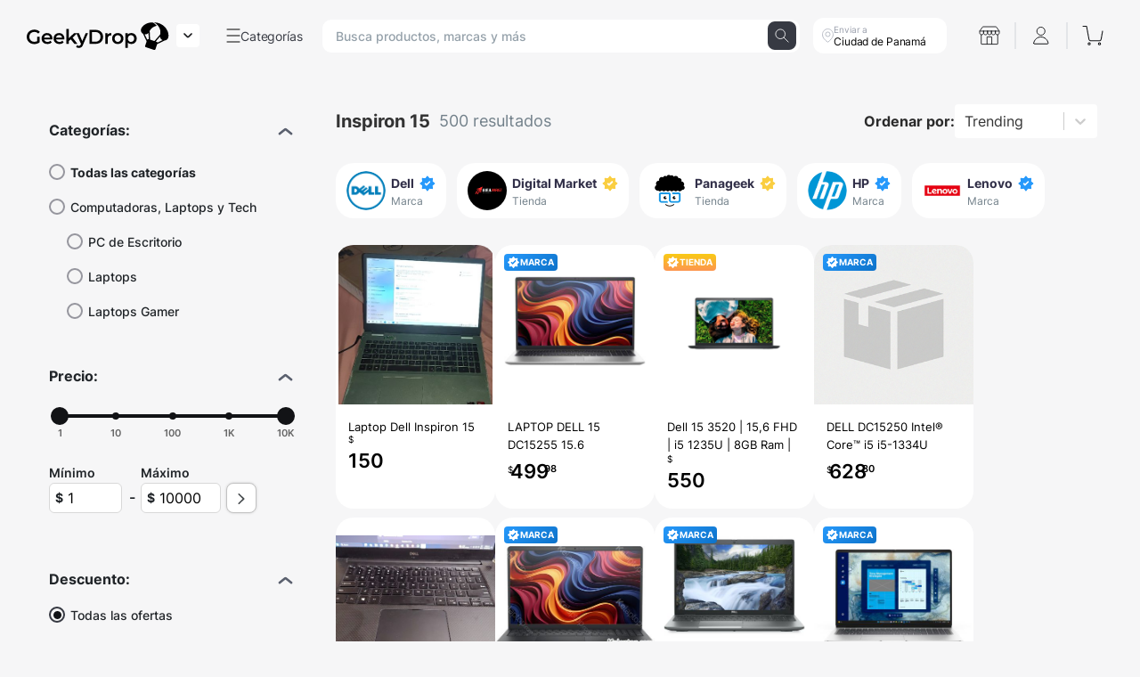

--- FILE ---
content_type: text/html; charset=utf-8
request_url: https://geekydrop.com/productos/Inspiron-15
body_size: 3814
content:
<!doctype html><html lang="es"><head><meta charset="utf-8"/><link rel="icon" href="/favicon.ico"/><meta name="viewport" content="width=device-width,initial-scale=1,shrink-to-fit=no,user-scalable=no,minimum-scale=1,maximum-scale=1"/><meta name="theme-color" content="#000000"/><link rel="apple-touch-icon" href="/favicon.ico"/><link rel="manifest" href="/manifest.json"/><title>GeekyDrop: compra y vende online con seguridad</title><meta name="description" content="Marketplace en Panamá para comprar o vender online tus artículos y productos de forma rápida, sin estafas." data-react-helmet="true"/><meta name="keywords" content="Geekydrop, geekydrop.com, Libros, Compras en línea, Tienda de libros, Revista, Suscripción, Música, CD, DVD, Videos, Electrónica, Videojuegos, Computadoras, Teléfonos celulares, Juguetes, Juegos, Ropa, Accesorios, Zapatos, Joyería, Relojes, Productos de oficina, Deportes y amp; Aire libre, Artículos deportivos, Productos para bebés, Salud, Cuidado personal, Belleza, Hogar, Jardín, Bed &amp; Baño, muebles, herramientas, ferretería, aspiradoras, vida al aire libre, repuestos para automóviles, suministros para mascotas, Mayer Mizrachi"><meta property="og:title" content="GeekyDrop: compra y vende online con seguridad" data-react-helmet="true"/><meta property="og:description" content="Marketplace en Panamá para comprar o vender online tus artículos y productos de forma rápida, sin estafas." data-react-helmet="true"/><meta property="og:image" content="https://geeky.sfo2.digitaloceanspaces.com/geekydrop_assests/geekydrop_social_landscape.jpg" data-react-helmet="true"/><meta property="og:image:width" content="1200"/><meta property="og:image:height" content="630"/><meta property="og:image" content="https://geeky.sfo2.digitaloceanspaces.com/geekydrop_assests/geekydrop_social_square.jpg" data-react-helmet="true"/><meta property="og:image:type" content="image/jpg"/><meta property="og:image:width" content="1200"/><meta property="og:image:height" content="1200"/><script src="https://code.jquery.com/jquery-3.3.1.slim.min.js" integrity="sha384-q8i/X+965DzO0rT7abK41JStQIAqVgRVzpbzo5smXKp4YfRvH+8abtTE1Pi6jizo" crossorigin="anonymous"></script><script src="https://cdnjs.cloudflare.com/ajax/libs/popper.js/1.14.7/umd/popper.min.js" integrity="sha384-UO2eT0CpHqdSJQ6hJty5KVphtPhzWj9WO1clHTMGa3JDZwrnQq4sF86dIHNDz0W1" crossorigin="anonymous"></script><script src="https://stackpath.bootstrapcdn.com/bootstrap/4.3.1/js/bootstrap.min.js" integrity="sha384-JjSmVgyd0p3pXB1rRibZUAYoIIy6OrQ6VrjIEaFf/nJGzIxFDsf4x0xIM+B07jRM" crossorigin="anonymous"></script><script>!function(e,t,n,c,o,a,f){e.fbq||(o=e.fbq=function(){o.callMethod?o.callMethod.apply(o,arguments):o.queue.push(arguments)},e._fbq||(e._fbq=o),o.push=o,o.loaded=!0,o.version="2.0",o.queue=[],(a=t.createElement(n)).async=!0,a.src="https://connect.facebook.net/en_US/fbevents.js",(f=t.getElementsByTagName(n)[0]).parentNode.insertBefore(a,f))}(window,document,"script"),fbq("init","1337209666681761"),fbq("track","PageView")</script><noscript><img height="1" width="1" src="https://www.facebook.com/tr?id=1337209666681761&ev=PageView
        &noscript=1"/></noscript><script>!function(e,t,a,n,g){e[n]=e[n]||[],e[n].push({"gtm.start":(new Date).getTime(),event:"gtm.js"});var m=t.getElementsByTagName(a)[0],r=t.createElement(a);r.async=!0,r.src="https://www.googletagmanager.com/gtm.js?id=GTM-WPLT8V9",m.parentNode.insertBefore(r,m)}(window,document,"script","dataLayer")</script><script async src="https://www.instagram.com/embed.js"></script><script type="application/ld+json">{
          "@context": "https://schema.org",
          "@type": "Organization",
          "name" : "GeekyDrop",
          "legalName" : "GeekyDrop",
          "foundingDate": "2021-01-01",
          "founders": [
            {
                "@type": "Person",
                "name": "Mayer Mizrachi"
            },
            {
                "@type": "Person",
                "name": "Anastacio Gianareas"
            }
          ],
          "url": "https://geekydrop.com",
          "logo": "https://geekydrop.com/logo.png",
          "sameAs" : [
            "https://www.facebook.com/GeekyDrop",
            "https://twitter.com/Geeky_Drop",
            "https://www.linkedin.com/company/geekydrop",
            "https://www.instagram.com/geekydrop"
          ]
        }</script><script type="application/ld+json">{
          "@context": "https://schema.org",
          "@type": "WebSite",
          "url": "https://geekydrop.com",
          "potentialAction": {
            "@type": "SearchAction",
            "target": {
              "@type": "EntryPoint",
              "urlTemplate": "https://geekydrop.com/productos/{search_term_string}"
            },
            "query-input": "required name=search_term_string"
          }
        }</script><link href="https://fonts.googleapis.com/css2?family=Montserrat:ital,wght@0,100;0,200;0,300;0,400;0,500;0,600;0,700;0,800;0,900;1,100;1,200;1,300;1,400;1,500;1,600;1,700;1,800;1,900&display=swap" rel="stylesheet"/><link rel="stylesheet" href="https://maxst.icons8.com/vue-static/landings/line-awesome/font-awesome-line-awesome/css/all.min.css"/><link rel="stylesheet" href="https://maxst.icons8.com/vue-static/landings/line-awesome/line-awesome/1.3.0/css/line-awesome.min.css"/><link rel="stylesheet" href="https://unpkg.com/leaflet@1.7.1/dist/leaflet.css" integrity="sha512-xodZBNTC5n17Xt2atTPuE1HxjVMSvLVW9ocqUKLsCC5CXdbqCmblAshOMAS6/keqq/sMZMZ19scR4PsZChSR7A==" crossorigin=""/><link href="https://cdn.jsdelivr.net/npm/@n8n/chat/dist/style.css" rel="stylesheet"/><script type="module">const ALLOWED_HOSTS=["geekydrop.com","www.geekydrop.com","localhost"],hostname=window.location.hostname,shouldLoadChat=ALLOWED_HOSTS.some(e=>hostname===e||hostname.endsWith("."+e));import{createChat}from"https://cdn.jsdelivr.net/npm/@n8n/chat/dist/chat.bundle.es.js";createChat({webhookUrl:"https://n8n.geekydrop.com/webhook/b554f09c-df22-4a15-ba3f-ce802575fb16/chat",defaultLanguage:"en",initialMessages:["Hola! 👋 Mi nombre es Tina.","Soy tu asistente virtual. Estoy aquí para ayudarte a resolver cualquier pregunta sobre tus pedidos, envíos o soporte técnico. También puedo acompañarte a descubrir productos que se adapten a tu estilo y necesidades. ¿Qué te gustaría hacer hoy?"],i18n:{en:{title:"Agent Tina",subtitle:"Start a chat. We're here to help you 24/7.",footer:"",getStarted:"New Conversation",inputPlaceholder:"Type your question.."},es:{title:"Agente Tina",subtitle:"Inicia un chat. Estamos aquí para ayudarte 24/7.",footer:"",getStarted:"Nueva conversación",inputPlaceholder:"Escribe tu pregunta.."}}}),setTimeout(()=>{const e=document.querySelector(".chat-header");if(e){const t=document.createElement("img");t.src="https://geeky.sfo2.cdn.digitaloceanspaces.com/geekydrop_assests/tina-bot.png",t.style.width="50px",t.style.height="50px",t.style.borderRadius="50%",t.style.position="absolute",t.style.left="15px",t.style.top="19px",t.style.border="1px solid white",e.appendChild(t)}},1e3)</script><link href="/static/css/2.682c7dbb.chunk.css" rel="stylesheet"><link href="/static/css/main.cbd48f29.chunk.css" rel="stylesheet">                        <meta name="robots" content="all"/>                        <link rel="canonical" href="https://geekydrop.com/productos/Inspiron-15" data-react-helmet="true"/>
                    <body><noscript>JavaScript no esta activado. Por favor activar.</noscript><noscript><iframe src="https://www.googletagmanager.com/ns.html?id=GTM-WPLT8V9" height="0" width="0" style="display:none;visibility:hidden"></iframe></noscript><div id="root"></div><script async src="https://www.googletagmanager.com/gtag/js?id=G-1TT334SQ53"></script><script>function gtag(){dataLayer.push(arguments)}window.dataLayer=window.dataLayer||[],gtag("js",new Date),gtag("config","G-1TT334SQ53"),gtag("config","AW-10786573278")</script><script>function identifyFullStory(){}window.identifyFullStory=identifyFullStory,identifyFullStory()</script><script src="https://cdnjs.cloudflare.com/ajax/libs/crypto-js/3.1.2/rollups/aes.js" integrity="sha256-/H4YS+7aYb9kJ5OKhFYPUjSJdrtV6AeyJOtTkw6X72o=" crossorigin="anonymous"></script><script>!function(e){function r(r){for(var n,p,l=r[0],a=r[1],f=r[2],c=0,s=[];c<l.length;c++)p=l[c],Object.prototype.hasOwnProperty.call(o,p)&&o[p]&&s.push(o[p][0]),o[p]=0;for(n in a)Object.prototype.hasOwnProperty.call(a,n)&&(e[n]=a[n]);for(i&&i(r);s.length;)s.shift()();return u.push.apply(u,f||[]),t()}function t(){for(var e,r=0;r<u.length;r++){for(var t=u[r],n=!0,l=1;l<t.length;l++){var a=t[l];0!==o[a]&&(n=!1)}n&&(u.splice(r--,1),e=p(p.s=t[0]))}return e}var n={},o={1:0},u=[];function p(r){if(n[r])return n[r].exports;var t=n[r]={i:r,l:!1,exports:{}};return e[r].call(t.exports,t,t.exports,p),t.l=!0,t.exports}p.m=e,p.c=n,p.d=function(e,r,t){p.o(e,r)||Object.defineProperty(e,r,{enumerable:!0,get:t})},p.r=function(e){"undefined"!=typeof Symbol&&Symbol.toStringTag&&Object.defineProperty(e,Symbol.toStringTag,{value:"Module"}),Object.defineProperty(e,"__esModule",{value:!0})},p.t=function(e,r){if(1&r&&(e=p(e)),8&r)return e;if(4&r&&"object"==typeof e&&e&&e.__esModule)return e;var t=Object.create(null);if(p.r(t),Object.defineProperty(t,"default",{enumerable:!0,value:e}),2&r&&"string"!=typeof e)for(var n in e)p.d(t,n,function(r){return e[r]}.bind(null,n));return t},p.n=function(e){var r=e&&e.__esModule?function(){return e.default}:function(){return e};return p.d(r,"a",r),r},p.o=function(e,r){return Object.prototype.hasOwnProperty.call(e,r)},p.p="/";var l=this.webpackJsonpwebapp=this.webpackJsonpwebapp||[],a=l.push.bind(l);l.push=r,l=l.slice();for(var f=0;f<l.length;f++)r(l[f]);var i=a;t()}([])</script><script src="/static/js/2.7760e5fb.chunk.js"></script><script src="/static/js/main.a3f57a8a.chunk.js"></script></body></html>

--- FILE ---
content_type: text/html; charset=utf-8
request_url: https://www.google.com/recaptcha/enterprise/anchor?ar=1&k=6Ld1f2EeAAAAAMOgdKLRMTD1M05oTy0ZFjouGhqw&co=aHR0cHM6Ly9nZWVreWRyb3AuY29tOjQ0Mw..&hl=en&v=naPR4A6FAh-yZLuCX253WaZq&size=invisible&anchor-ms=20000&execute-ms=15000&cb=ekovukz8dkc8
body_size: 44964
content:
<!DOCTYPE HTML><html dir="ltr" lang="en"><head><meta http-equiv="Content-Type" content="text/html; charset=UTF-8">
<meta http-equiv="X-UA-Compatible" content="IE=edge">
<title>reCAPTCHA</title>
<style type="text/css">
/* cyrillic-ext */
@font-face {
  font-family: 'Roboto';
  font-style: normal;
  font-weight: 400;
  src: url(//fonts.gstatic.com/s/roboto/v18/KFOmCnqEu92Fr1Mu72xKKTU1Kvnz.woff2) format('woff2');
  unicode-range: U+0460-052F, U+1C80-1C8A, U+20B4, U+2DE0-2DFF, U+A640-A69F, U+FE2E-FE2F;
}
/* cyrillic */
@font-face {
  font-family: 'Roboto';
  font-style: normal;
  font-weight: 400;
  src: url(//fonts.gstatic.com/s/roboto/v18/KFOmCnqEu92Fr1Mu5mxKKTU1Kvnz.woff2) format('woff2');
  unicode-range: U+0301, U+0400-045F, U+0490-0491, U+04B0-04B1, U+2116;
}
/* greek-ext */
@font-face {
  font-family: 'Roboto';
  font-style: normal;
  font-weight: 400;
  src: url(//fonts.gstatic.com/s/roboto/v18/KFOmCnqEu92Fr1Mu7mxKKTU1Kvnz.woff2) format('woff2');
  unicode-range: U+1F00-1FFF;
}
/* greek */
@font-face {
  font-family: 'Roboto';
  font-style: normal;
  font-weight: 400;
  src: url(//fonts.gstatic.com/s/roboto/v18/KFOmCnqEu92Fr1Mu4WxKKTU1Kvnz.woff2) format('woff2');
  unicode-range: U+0370-0377, U+037A-037F, U+0384-038A, U+038C, U+038E-03A1, U+03A3-03FF;
}
/* vietnamese */
@font-face {
  font-family: 'Roboto';
  font-style: normal;
  font-weight: 400;
  src: url(//fonts.gstatic.com/s/roboto/v18/KFOmCnqEu92Fr1Mu7WxKKTU1Kvnz.woff2) format('woff2');
  unicode-range: U+0102-0103, U+0110-0111, U+0128-0129, U+0168-0169, U+01A0-01A1, U+01AF-01B0, U+0300-0301, U+0303-0304, U+0308-0309, U+0323, U+0329, U+1EA0-1EF9, U+20AB;
}
/* latin-ext */
@font-face {
  font-family: 'Roboto';
  font-style: normal;
  font-weight: 400;
  src: url(//fonts.gstatic.com/s/roboto/v18/KFOmCnqEu92Fr1Mu7GxKKTU1Kvnz.woff2) format('woff2');
  unicode-range: U+0100-02BA, U+02BD-02C5, U+02C7-02CC, U+02CE-02D7, U+02DD-02FF, U+0304, U+0308, U+0329, U+1D00-1DBF, U+1E00-1E9F, U+1EF2-1EFF, U+2020, U+20A0-20AB, U+20AD-20C0, U+2113, U+2C60-2C7F, U+A720-A7FF;
}
/* latin */
@font-face {
  font-family: 'Roboto';
  font-style: normal;
  font-weight: 400;
  src: url(//fonts.gstatic.com/s/roboto/v18/KFOmCnqEu92Fr1Mu4mxKKTU1Kg.woff2) format('woff2');
  unicode-range: U+0000-00FF, U+0131, U+0152-0153, U+02BB-02BC, U+02C6, U+02DA, U+02DC, U+0304, U+0308, U+0329, U+2000-206F, U+20AC, U+2122, U+2191, U+2193, U+2212, U+2215, U+FEFF, U+FFFD;
}
/* cyrillic-ext */
@font-face {
  font-family: 'Roboto';
  font-style: normal;
  font-weight: 500;
  src: url(//fonts.gstatic.com/s/roboto/v18/KFOlCnqEu92Fr1MmEU9fCRc4AMP6lbBP.woff2) format('woff2');
  unicode-range: U+0460-052F, U+1C80-1C8A, U+20B4, U+2DE0-2DFF, U+A640-A69F, U+FE2E-FE2F;
}
/* cyrillic */
@font-face {
  font-family: 'Roboto';
  font-style: normal;
  font-weight: 500;
  src: url(//fonts.gstatic.com/s/roboto/v18/KFOlCnqEu92Fr1MmEU9fABc4AMP6lbBP.woff2) format('woff2');
  unicode-range: U+0301, U+0400-045F, U+0490-0491, U+04B0-04B1, U+2116;
}
/* greek-ext */
@font-face {
  font-family: 'Roboto';
  font-style: normal;
  font-weight: 500;
  src: url(//fonts.gstatic.com/s/roboto/v18/KFOlCnqEu92Fr1MmEU9fCBc4AMP6lbBP.woff2) format('woff2');
  unicode-range: U+1F00-1FFF;
}
/* greek */
@font-face {
  font-family: 'Roboto';
  font-style: normal;
  font-weight: 500;
  src: url(//fonts.gstatic.com/s/roboto/v18/KFOlCnqEu92Fr1MmEU9fBxc4AMP6lbBP.woff2) format('woff2');
  unicode-range: U+0370-0377, U+037A-037F, U+0384-038A, U+038C, U+038E-03A1, U+03A3-03FF;
}
/* vietnamese */
@font-face {
  font-family: 'Roboto';
  font-style: normal;
  font-weight: 500;
  src: url(//fonts.gstatic.com/s/roboto/v18/KFOlCnqEu92Fr1MmEU9fCxc4AMP6lbBP.woff2) format('woff2');
  unicode-range: U+0102-0103, U+0110-0111, U+0128-0129, U+0168-0169, U+01A0-01A1, U+01AF-01B0, U+0300-0301, U+0303-0304, U+0308-0309, U+0323, U+0329, U+1EA0-1EF9, U+20AB;
}
/* latin-ext */
@font-face {
  font-family: 'Roboto';
  font-style: normal;
  font-weight: 500;
  src: url(//fonts.gstatic.com/s/roboto/v18/KFOlCnqEu92Fr1MmEU9fChc4AMP6lbBP.woff2) format('woff2');
  unicode-range: U+0100-02BA, U+02BD-02C5, U+02C7-02CC, U+02CE-02D7, U+02DD-02FF, U+0304, U+0308, U+0329, U+1D00-1DBF, U+1E00-1E9F, U+1EF2-1EFF, U+2020, U+20A0-20AB, U+20AD-20C0, U+2113, U+2C60-2C7F, U+A720-A7FF;
}
/* latin */
@font-face {
  font-family: 'Roboto';
  font-style: normal;
  font-weight: 500;
  src: url(//fonts.gstatic.com/s/roboto/v18/KFOlCnqEu92Fr1MmEU9fBBc4AMP6lQ.woff2) format('woff2');
  unicode-range: U+0000-00FF, U+0131, U+0152-0153, U+02BB-02BC, U+02C6, U+02DA, U+02DC, U+0304, U+0308, U+0329, U+2000-206F, U+20AC, U+2122, U+2191, U+2193, U+2212, U+2215, U+FEFF, U+FFFD;
}
/* cyrillic-ext */
@font-face {
  font-family: 'Roboto';
  font-style: normal;
  font-weight: 900;
  src: url(//fonts.gstatic.com/s/roboto/v18/KFOlCnqEu92Fr1MmYUtfCRc4AMP6lbBP.woff2) format('woff2');
  unicode-range: U+0460-052F, U+1C80-1C8A, U+20B4, U+2DE0-2DFF, U+A640-A69F, U+FE2E-FE2F;
}
/* cyrillic */
@font-face {
  font-family: 'Roboto';
  font-style: normal;
  font-weight: 900;
  src: url(//fonts.gstatic.com/s/roboto/v18/KFOlCnqEu92Fr1MmYUtfABc4AMP6lbBP.woff2) format('woff2');
  unicode-range: U+0301, U+0400-045F, U+0490-0491, U+04B0-04B1, U+2116;
}
/* greek-ext */
@font-face {
  font-family: 'Roboto';
  font-style: normal;
  font-weight: 900;
  src: url(//fonts.gstatic.com/s/roboto/v18/KFOlCnqEu92Fr1MmYUtfCBc4AMP6lbBP.woff2) format('woff2');
  unicode-range: U+1F00-1FFF;
}
/* greek */
@font-face {
  font-family: 'Roboto';
  font-style: normal;
  font-weight: 900;
  src: url(//fonts.gstatic.com/s/roboto/v18/KFOlCnqEu92Fr1MmYUtfBxc4AMP6lbBP.woff2) format('woff2');
  unicode-range: U+0370-0377, U+037A-037F, U+0384-038A, U+038C, U+038E-03A1, U+03A3-03FF;
}
/* vietnamese */
@font-face {
  font-family: 'Roboto';
  font-style: normal;
  font-weight: 900;
  src: url(//fonts.gstatic.com/s/roboto/v18/KFOlCnqEu92Fr1MmYUtfCxc4AMP6lbBP.woff2) format('woff2');
  unicode-range: U+0102-0103, U+0110-0111, U+0128-0129, U+0168-0169, U+01A0-01A1, U+01AF-01B0, U+0300-0301, U+0303-0304, U+0308-0309, U+0323, U+0329, U+1EA0-1EF9, U+20AB;
}
/* latin-ext */
@font-face {
  font-family: 'Roboto';
  font-style: normal;
  font-weight: 900;
  src: url(//fonts.gstatic.com/s/roboto/v18/KFOlCnqEu92Fr1MmYUtfChc4AMP6lbBP.woff2) format('woff2');
  unicode-range: U+0100-02BA, U+02BD-02C5, U+02C7-02CC, U+02CE-02D7, U+02DD-02FF, U+0304, U+0308, U+0329, U+1D00-1DBF, U+1E00-1E9F, U+1EF2-1EFF, U+2020, U+20A0-20AB, U+20AD-20C0, U+2113, U+2C60-2C7F, U+A720-A7FF;
}
/* latin */
@font-face {
  font-family: 'Roboto';
  font-style: normal;
  font-weight: 900;
  src: url(//fonts.gstatic.com/s/roboto/v18/KFOlCnqEu92Fr1MmYUtfBBc4AMP6lQ.woff2) format('woff2');
  unicode-range: U+0000-00FF, U+0131, U+0152-0153, U+02BB-02BC, U+02C6, U+02DA, U+02DC, U+0304, U+0308, U+0329, U+2000-206F, U+20AC, U+2122, U+2191, U+2193, U+2212, U+2215, U+FEFF, U+FFFD;
}

</style>
<link rel="stylesheet" type="text/css" href="https://www.gstatic.com/recaptcha/releases/naPR4A6FAh-yZLuCX253WaZq/styles__ltr.css">
<script nonce="eVD5wtBwapo7uRe7MslCHw" type="text/javascript">window['__recaptcha_api'] = 'https://www.google.com/recaptcha/enterprise/';</script>
<script type="text/javascript" src="https://www.gstatic.com/recaptcha/releases/naPR4A6FAh-yZLuCX253WaZq/recaptcha__en.js" nonce="eVD5wtBwapo7uRe7MslCHw">
      
    </script></head>
<body><div id="rc-anchor-alert" class="rc-anchor-alert"></div>
<input type="hidden" id="recaptcha-token" value="[base64]">
<script type="text/javascript" nonce="eVD5wtBwapo7uRe7MslCHw">
      recaptcha.anchor.Main.init("[\x22ainput\x22,[\x22bgdata\x22,\x22\x22,\[base64]/[base64]/[base64]/[base64]/[base64]/KHEoSCw0MjUsSC5UKSxpZShILGwpKTpxKEgsNDI1LGwpLEgpKSw0MjUpLFcpLEgpKX0sRUk9ZnVuY3Rpb24obCxDLEgsVyl7dHJ5e1c9bFsoKEN8MCkrMiklM10sbFtDXT0obFtDXXwwKS0obFsoKEN8MCkrMSklM118MCktKFd8MCleKEM9PTE/[base64]/[base64]/[base64]/[base64]/[base64]/[base64]/[base64]/[base64]/[base64]/[base64]/[base64]\\u003d\\u003d\x22,\[base64]\\u003d\x22,\x22eXrCj8ORwr/Ds8KIFHbDv8OdwpXCqnxlTFfCmsO/FcKaI3fDq8OeKMOROmDDsMOdDcKpcRPDi8KEG8ODw7wiw4lGwrbCocOGB8K0w6E2w4pafWXCqsO/TsK5wrDCusO4wpN9w4PCrMOhZUomwqfDmcO0wqR5w4nDtMKVw4UBwoDCjXrDondIHAdTw50Iwq/ClXnCuyTCkF1PdUEdSMOaEMO2wrvClD/DlA3CnsOoW2U8e8K4ZjExw6gtR2RhwoIlwoTCq8Kbw7XDtcOlUzRGw7HCpMOxw6NEGcK5NgDCusOnw5gkwqI/[base64]/QsK0wrzDuMOWaFh1LgHCrsOGT2/CilzDgRAWw4J/GMOdwqdJw5rCu1xvw6HDqcKPwqhEMcKswq3Cg1/DnsKjw6ZAJjoVwrDCrcO0wqPCugMpSWktDXPCp8KJwoXCuMOywqNUw6Ilw6HCoMOZw7VbeV/CvGrDgnBfaW/DpcKoGcKcC0JLw6/[base64]/w7gfN8OFwooRBD3DssK/QsOAw7DDjsOcwqLCgCXDqsOHw6hDH8ORaMOqfA7CuCTCgMKQP2TDk8KKNcKUAUjDh8O8OBcSw4PDjsKfBsOmIkzCsDHDiMK6wqnDolkdRFg/[base64]/DliMdwo7Dlm7CnSXDs8K3w4EbZsKAwql6HiVzw53DhlxIaEEPdsKYWcO4WinChEfDoFcEWy08w4DCvk4JAcKkJ8OQRxHDontbF8K5w4oIFcO0wohKC8KHwpzCu1w7Qn1CNB4uCMKpw7vDpsKWaMKQw5B4wp/CqRrCtQBrw73CuGbCnsOFwo43wr7Dl1bCs0Niw716w5zDhBwbwqx0w5bCv23CnxFeFGZ2ZwFawo7Dk8OIKMKFVAYjXcOnwp/[base64]/w53DonxZUXXChDrDixhIPQ4fAcOxVUIOwoNaagd+WBDDkVs+wpTDgcKdw4g5Eg7DtWM8wrgWw7TCtz85T8KHNi5jw6wnO8OPw69Lw77Cim14w7fDg8OPYRjDvTPCoXtwwoNgU8KMw5QKwqXCmsO9w4jChDlJecKGWMO8LQ3Csg3Do8KHwoBcQ8Ohw4dgSsO4w7dpwqd/DcKXBUPDv2DCr8OmHAUMw7AaGSjChyVAwoXCtcOuTcKWZsOqf8OZw6nCm8ODw4Jdw713UBnDkUJgVG5Nw6ZmUsKhwpktwpTDjwcpecOTMQBLdcO3wrfDhS5iwpJNAnfDoQbCiCTClkTDhMKXTsKfwqYPAx5Cw7pCw5pSwrZHZHvCjMORZA/[base64]/w5HDjgTDv2J1woMvw7oYwoTCoHh6w5DDmV3DtMOETXMNMWoOw6fDoEQtw7RkOCEFey5Lw79NwrnDsj7DlwLDkAhHw7trwpc5w4FEWcKWBm/Ds2zDusKZwrtPEWl2wpjCry4wSMOmaMK/IcO0OHMnLsK1PxxVwrwywohCV8K6w6PCj8KZd8Klw6zDonxCGU7Dm1jDucKhYGHCvsOUHCV3J8OEwqkHFmbCgXfClzbDscKBJGDDscOUwo8dICMeAEbDsyLCh8OfD25Rw5xDfXTDr8OmwpVWwooqIsKDw5Eow4/CqsOSw4ZNKlJHCBzCh8KHThvDlcKvwqjCgcK/w7BAOcOKaS8BfBjDpcOtwplJNlXCsMK2wqZkRiQ9wpoeSxnDii3CsxQXw4TDpDDCuMOWOsOHwo4Jw4QkYBI9RgNnw6PDljlvwr7DpSfCqzM4GB/CusOPK2LCkcO1YMOTwr0Zw4PCvWhnwpIyw5BbwrvCgsOYcyXCp8Kww7PDhh/DjcOXw7HDtMOwA8KUw5PDt2cxEsKOwot2Q2RSwozCmh3CpDFYTh3CjBPCkhVHdMOWUBQWwq49w41/wr/CrhjDkgDCtcODdXdJWsOIWRTCskIDPkhuwoLDq8O0EBZiTsK8T8KkwoIMw5XDu8OSw5hTY3YtPgl5FcOOQ8KLd8O9JjTDl2HDqHzCh11IWTwgwqsjHXrDs0gzLsKQw7QMZsK2w4FKwp5Cw6LCuMK0wpfDoDzCk23CsgV7w7MswqjDosOow7XCozgDw7/[base64]/DjcOPXsOAbT5sHEbCuD7CpsOmwqvCkcKzwqDDvcOdwqNMw7DCmsOYcAUawrBkwr3Cn1jDjMOnw4RSHMOtw6MUFcK1w6l0w74WLHHDmcKNGsOQDMKAworDucKLwpNIUEcnw7LDmGx/ZlrDgcK0HhlLw4nDh8O6wo5GTcONKT5iGcKEXcOewoHCnsOsBsKsw4XDuMKXZMKOI8OOYC5Aw4glYyQ/csONOGkvcQbCvcK+w7oObE91PsKkw43CgCsjdh9AHsKRw5/Cn8OuwoTDmcKgDsOZw47Dn8K2XXnCgsOvw7vClcK0wpdoVsOuwqHCqm/DihbCnMOSw5vDnnbDqHM0GGMVw6M4AMOxYMKowp9dwrcLwrfCicODw7oNwrLCj3wCwqlITsKtegbClQ9yw512wqheYh/[base64]/[base64]/DocOydsOxacK+wqkhRRJCCMOhFG9rwogBMhMiwpsRwr1ibgYFVzlRwr3DmhDDgHLDgMOAwrI/w4HCoTXDrMOYYWbDkGtXwprCgDV2YD3Dph9Hw7rCpEI8wpHCnsOqw4rDuSTCrxnCrUF1dzcdw5HCjRgTwpPCn8O+wp/DgF8uwqcMFQrChWdCwrrCqcOuBQfCqsOGcSPCgSTCssOWwr7CnMK2wrfCu8Oke3HCmsKAJigmDsOGwqTCnRQCQlIjNcKFRcKYbX/[base64]/[base64]/CtcOiwoEEKMKyYzbCjMKLwp3DpzJQBcKfMATDn2DCt8OQFmA6w4tACsKqwrbCh3lsLnFow4zCqQXDjMOVw6TCujnCv8O+Ki/Dskc3w69Rw6nClkDCtcO8woLCgcKhc0M+FMK8fHIWw67DkMO6aQl4w6JTwpjCp8KYQ3YIGsOUwpEQJMKNECAsw57DrcOvwpBxYcO6eMObwoBqw6oPSsOgw4Atw6nCvcOmSnLCoMO+w6FCwow8w4/[base64]/GnFAwq5ywoc1IcOkw7fCpMKLZ1XCrsOvwrcaw7kLw5kkdhXCtsOgwqcYwrvDsjbCiDvCo8OXHsKiVRkydwp/w5LDgxMqw5LDmsKwwqHDtRJHB2XCpcK9I8KiwrkEeWYfHMKia8KQCAViD23Dl8OJekZfwo1Zw643G8KLw7HDmcOgEMOUw5szT8OjwoTCuznDqz5cZlRaH8Kvw7Mdw7AqQnkmw6PCu3/CkMOjc8O4WDnDjcKdw5AYw5E0ecONcXnDhUPCtMOnwo9PGMKae3k5w5jCgcOyw4dhw77Dp8K8X8KxTx0Vwq8wOmN5w414wpTCvljDs3LCn8OBwq/DmsKrKynDmsKRQz57w6bCvmYowpE6XA9qw47DgsOrw5PDk8KlWsKnwrXDg8OXcMOmX8OAD8OKwrgMacOkdsKzU8O3AUPCknHCk0rCvsOMITPCpMK6XX/CqcOjMsKnVMKDFsOYwqLDhnHDgMOOwo4IMMKebMO5P28UXsOMw4PCssKyw5A8wpjDqx/CucOGGAfDj8KiPXM4wobDo8KOwqBHwpHDmBHDn8OJw4sZw4bCkcKqF8OBw6IseEBXMnLDg8KbQcKNwrfCjU/Dg8KRwqrCrsK1wqvDrQk0PTLCsDXCu28kFQgFwoZ0VMK7OURMw4DCiDLCt17DmsOlXMK4woE+XcKBwrzCvnzDlhsAw7TDu8OheW8QwpnCrVhfSMKpBkXDisO4PMOswqQEwopWwosZw4LDsW3CqMKTw5ULw5jCosKZw49vWznDiT/DvsKaw7lXwqrCrXfDisKGwpfCgQgGV8K0wrxqw5FJw5tCWHbDtlt0eTvCm8OVwovCnmBKwognw5U2wonCs8O9UsK1eHjDusOaw5nDlMK1C8KYax/DoXVZaMKFBlhow6PDnnTDj8O5w4s9ExgKwpcSwrfCkMKDw6PDjcKnwqsaPMOQwpJfwrfDk8KtFMKiwoFcUkjCr0/[base64]/DozbCs8KaFMOpwqESwo7DpxxzPBIyw41uwoMbR8KtU2LDqyFCdVvDssKwwoxrX8KuNMKAwp4eEsObw7JpN10dwoHCi8KAEXXDo8OrwpzDrsK4Vyt/w48+CEB6AznCoQ1PS3ViwoDDuRcFTmh2Y8O7wr/[base64]/wr0vAGYrwoDDqMKCTMORw67CrGE7wqckUBhBw6TCs8Kew6Brw5bDuw8ZwpDDlwJ8bcO2TMONwqLCq2Few7LDjDsIM1TChjgRw7A6w7DCrjN4wrAvHgzCn8KEw4LClinDlcONwqVbVsKTbcOqTFc8w5XDrCHCjcOsdiYZORM1WX/CmzwtGA0Zw5QRbDdNUcKLwrEvwqPDmsOww7fDlsKUIRk7w5nClMOeGEliw4/CgGwLVMOTI2JYGAfDlcKHwqjCucKbRsOfFW8awq5AahLCvMOteVXDscOjJMKCKDLCqcKvKk1fO8O8Q2vCo8OXOMKWwqbCgipDwqjCiEgPfMO8GsOBQl5pwpDDvzAZw5UIETAYbnxINMKKcFgUwq8Xw5PCrx11WhLCimHCl8K/KAcAw5Zxw7BPPsOsMBFvw57DkMK4w50Uw4jDiFHDsMO2Lz5kSDg1w7Q5esKTw6fDkgkTw7/Cp3YoYibCmsOVw6nCuMOtwqgzwrTDjAMAwofCrMOuPcKNwqA/wrXDriPCusOIFQNNAcKQwpc4cHYTw6AMPFAwKMOgCcOHw7TDscOLKjkTPTk3B8KMw6EYwqogFjnClygIwpfDrCogw6YDw4jCunQCPVnCnsOFwpJEEcKrwr3DuVjCl8OywrHDjcKgY8OGw7zDsVo6wq8ZAcK/[base64]/[base64]/bH7Ct8KBwoJBXhnDrcKRdQXDoMKDRMOlwr7CpQs7wqXCokNmw4IJSsO0ER7CihLCpRXCqcKpFcOSwr0uZMOEKcKbIcOZKMKEX1vCoQtiVsKnQsKDVAwYwqnDp8OqwqIsDcO5b0/DusONwrnCiF0zUMOTwqtYw5Ifw6zCsGMZEcKtwo99O8OkwrcnTFxqw5XDosKKGcK7wp3DlMKWDcKXARzDtcOewo9AwrTCpMKhwqzDlcKnWsORLhQlw5A5YcKLfMO9Mx8iw4Y/azDDskoMBl4lw5/Ck8K0wrp/wq/DsMO8WBHDsCPCocOXOsOyw5zCt1XCh8O4MMOeFsOKd09Kw65lasKxDcKVG8Opw6nDqg3DjMKew64SD8O3N2zDpVtZwrkCS8OpHR1aZsO7wqRdFnDCmGbChWXCp1LCg3IRwrgvw6fDgRvCqjsLwrNSw77CthXDp8O+VF/DnWrCsMOFwp3DgMONTH7CkcKbw7Irwp/DpMK7w7LDuzpLaQUCw41Ew6opDT7CuzwDw6bCgcOiFxBcDsOEwoTCvlZpwopSbMK2w4koSSnCum3CmsKXecKtVk5VF8KIwroOwqXCmxlzN34VG35iwqvDhGM4w5wrwqpFIU/[base64]/WcOtfWV1HMO5NVPCucKbesKiw6hqbsO4Yl3Ct2E/[base64]/DhMOvPm9FVnI6w5gvOCPCrsOVEsOYw5LCiMOFw4zDkMOFH8OmLw/Dm8KPNMOuTQjCt8KJwqpow4rDhMOxw6fCnDLCoW/[base64]/DtsOpZR9DTh3CtcK9Ni7Cl8KTw7TDm34cw7rDkRfDrcKLwqvDnGbCsDk4LnYEwq3CuGLCi2VAV8Oww4MFKDjDkzRXV8Kzw6nDnEs7wqPDrMOVZxPDiXbDpcKqT8OrbU3DmsOFARBaQmMlXXcbwqPCsg/Cnhd3w7fCsAbCnF5gKcKZwqPDlGvDt1Yqw7/DqMOwPCvCucOYccOiHVA2TwTDpQJkwrMfwrTDtTrDtg4HwrfDr8KKTcK7LMKlw5XDjMK7w4FePcOJMMKHDXLCoSjDnlwSJCbCtMO7wq8NXVF6w4zDhH9rfQvCvHcRLMOxdk9Fw7vCpwrCp0cJw5Jqwpt8Nh/DscOALXkIJTt5wrjDhUJ/w5XDvMOlXzvCi8KLw7TCl2/Dl37Ct8Kgw77ClcKMw6kRbMO3wrLCqEDCoXvCjn/CiQxrwoovw47DrBXCizZhDcKcQ8K3wqcMw5BRCCLDqU09wrJ8UcO5K1JIw48fwodtw5V/w5rDisOYw7/[base64]/CmhnDkTjCksKcKMKEfcOBIlfDmD7DhgjCksOIwpnCoMOAw7Y0csK+wq1pD1zDpVvCmTjCv3jCtlYsf3bCksOUwpDCp8OOwpnCkU9WRFDDk19bf8KWw7/CicKDwqnCp1fDvzEpbmYweW1JVHjDgG7Cq8OawrnCssKsVcOnwpzDvsKGXjjDvTHDgkrDnsKLFMONwovCucK0w4TDh8OmXmZmwoxtwrbCgXpCwr/[base64]/[base64]/DkcKsw6l8Jz7DmMKmwqbDpMKGwpknNsKGw4BOd8KzacOvWMKpwr3DhsO0KyzCqyN5O20zwrcLasOLVQZeMMOtwpLDicOywoN+NMOwwoDDhCcJwrHDocOnw4rDgcKowrtewqzCjUjDj0PCv8KIwobCu8OhwovCj8OIwo/[base64]/[base64]/CqEPDnxbDvmDCkMOBH8Kvw5XCqD/Co3EAw509CMKwLA/[base64]/Dqy1mFXZoe8KAw6zDmsKRwr/[base64]/K3nDgyMBw6jDs0QLb8O6TksRTBjDpSbCvEZvw4gEZFBxw7AuQcODVxNcw7TDhS3DgMKRw4tSworDjcO+w6HCgn8gaMOjwpDDs8O5acK8L1vClk3CuTHDosOWKcO3w60Zw6XCsRRLw6s2wobCrXpGw7nDpR/CrcKPwonDqsOsNsKHBD1Sw5/Dg2clS8K4wokSwoZew552HDAuFcKXwqNXMA94w4lUw6zDpW93UsO0eA4WDC/Cg1XCsmBAwr11wpXDhsK3D8ObalVaXMOeEMOawr47w65pNh3DqgciOcK9f3PCognDpsOtwr0JZ8KbdMOtwoZjwpNqw43Dgjlew5Y9w7FSTsOlIVQuw4nCs8KrBz7DsMOXw5ZcwrdWwo0/cATDkC/DgXfDlV0CLgV9bsKYKcKcw6xSLBXDocK+w6/[base64]/[base64]/CosOaw4RgwqZ0w6U0fFLClsKPwozCgcOVwo47KsOKwqDDkiJ4wqzCpcOKwrTDmgsnG8OWw4k/ChQKAMOcw5jCjcKTwrpjFTRMw6lGw4PCvx7DnhRYXsKww4jCvyTDjcKwRcOYPsOrwotRw615GRddw5XCrmXDr8OVCsKPwrZ4w51vP8O0wo5GwqfDiiBUHSIsYTVOw417YsOuw6Rrw7fDgMO7w6oMw4HCpU/CoMK7wq3ClhDDly0mw5UqK3vDtR5jw6fDtH3Cvz/Cr8OdwqjDiMKNSsK0wptPwoQUVmZpbHVdw5Nlw6XDl1XDpMO5wpfCosKVwovDlcK9W1dcGRYbLQJbO3rCnsKtwr8Vw6t5FcKVQMOKw7PCn8O/[base64]/CmUjCsC/[base64]/[base64]/dWY7S8OFw7xkwpN4NXPDkgtGw7xMw43Ck8KIw58jJcO1wozCrMOZK2fCjMKBw4Edw69Mw548HsKow5VPw7NuBi3DgRXCucK3w74/w6YWw6LCgsOlC8KLUUDDksKCFsOdD0/CuMKCECTDlkkDSD3DpRvDjgoIb8OgSsKIwo3Dq8OnfcKswrwkw44Df2E0wqk/[base64]/HcOPwpjDjDh6M8KxdcO2H8OUG8KhawDCscOJeUdJZAMMwpcVAlt6e8KWwox5JRNiwp5Lw77CqR7CtW1awok5Qm/CiMOuwrcXGsKowp8BwrzDvFjCvjJ+OlLCiMKzDcORG27DhU7DqSYIwqvCmERbJsKfwoJkDDzDhMOwwqTDk8ORw47CucO0TMOVM8K/[base64]/CgMKYXMObF8O3fcOdY8OycsK2GcOSDxV8YMK6PytgSVUTwr45PcOLw47DpMORwpzDgxfDvxTCocOFd8KqWy1kwqkwNjJUA8OVw40hF8K/w7XCt8O+bXt6VcONwqzDpkQswp3CkkPDpDcsw480HQdswp7DvUlJI2nCs2Mww6XCpwnDkH0jw5Q1EsO5wpnDjSfDocKowpIWwoLComljwq5BBMObOsKyWMKdbnLDiTZfCFVmBMObAwsCw7TCmR/[base64]/[base64]/DrcKjRDPDhyc0c3tMLzIXwpVdwqkFwpZww7lVKCfDqTjCscKkw5gdw45aw6fCkV44w6LCuCPDo8K6w5/CoUjDhVfCrcOrNxRrC8Oxw75XwrfCi8O+wr4VwpZ4w5BraMKywqrDk8KkIWXCqMOLwpEvw5jDtR4Gw7jDv8K8J0cldTvClhF1PMOFZWrDk8KOwoLConLCjcOsw6/[base64]/[base64]/CicKCPMKiwpLCpld/wrd4VHfCosKNwq3Dm8KYGcObY0/CpMOlUhXDi0/DqsKBw5AIDsKEw5zChX/CscK+Rhx2FcKSNMOXwq7DkMKkwqczwoLDtHE/w7TDr8KOwqxPFMORcMKMNUTDisKHDMKhwoQPNkc+WsKBw4EZwoV9HsK/[base64]/CmyIoO8KUw5DCpHR7JRjCtitiwoNtVcKzHALDjsOwIMK+dSNXYRYTI8OUCzHCucKmw6cGVVhlwpjDoGwZwovDtsOZExkITkFgw51Tw7XDisO9w47DlwfDl8KeVcO9wp3Ctn7DsWzDtF5FcsKueBTDq8KIP8OtwqhdwrDClRrChMO4wpVEw5k/[base64]/DnsKMJcKNw4h8Py13woZQDMKnL8KXfcOJw5g4wphSRsOswqo4YsKBw4Yiwo9lXcKMbsOIH8O0H0xawoHCh0LCtsKWwrHDjcKhf8KLTDULIGtvMXdfwrdCHX/Dk8OTwpYMIjkXw7ctJlnCqMOsw6fCsGvDjsOmf8OILMKXwq85ZMOGcggLLHE+Tz/DsyHDvsKXcsKFw4XCscKWUSzCh8KKEVTDg8K4NnwmIMKxPcOMwrPConHDhsKww6/CpMOowpXDkyRjKkl5w5EkRi3Dj8K6w6Qywo0Ow44UwrnDg8KFLD0Bw6tww57Ch03DqMOkMsOHIsO7wqbDhcKqS3RkwoMbflN+J8Kjw63DoSjDhMKUwrc7ZsKrDgUUw5XDuX3Dkg/CrSDCo8O+wpZHecOPworCjcKqY8KiwqZ/[base64]/[base64]/wrPCjcO8QmPDrxnCi8OAOC3CpMOzwoRaL8Ovw54uw6UAPjoDU8K4B0/[base64]/Cu8KOwpdKwpbCvyfCq8ORMQE6CmHDgMOncHATwrPDgA3CgcKGw5hLMnoCwoU8J8KAZsOvw4smwo89FcKFw6/Cv8OEP8KdwqYsNz/Du1NhH8KZZTXCuX9hwrDCj2VNw5lYI8KwQl7DunnDhMKfP2/CkHg4wppLacK4TcKRfUkCQFHDpFzDgcKyEmHCjEvCuERlEsO3w6IEw6HDjMK1bHI4XHAvRMO4w5jDscKUwoPDrk4/w4xNVS7CksOMASTDt8K1wqQZccODwrXCij0dXMK3KHjDtjfDhcOGVCgSw6RgW07DkQwSwo7CggXCjWViw55yw6/CsHkSV8OBU8KuwrgqwogKwpU1wpjDm8OTwqvCnyXDlcOSQBbDlsOpFMKvY1LDrgo3wqwBJcKZwrrCkMO2wq1mwo1Qw48ueTbDpTnCmlE9w6/DqMOnUMOIIHQhwpYlwp3CqMKPwq/CisO4wrjCnMKswphZw4ogBgYowqVwVMO3w5fCsyBMNUMcecKZwq7DpcOWbmbDsm/Duz86IMKOw6HDvMOawonCh28dwp/CtsOuXsOVwo8XHSPCmsOabCddw53Djw7Dsx5Lwpp5KVBAR3vDgT7Cg8KqJ1bDtcK1wrxTUsOGw73ChsKjwpjCnMOiwpDCoXXDhG/Dk8OZL2/CicOBD0DCuMOLwojCkk/Dv8KXJjnCvMK3S8K6wo7DkxDClwEEw4ZcM37ChMOzEsK9VsKrX8O/DsKuwoA2elPCqgfCnsKYGsKSwqjDrA3ClEs/w6DCj8OUwqXCp8K7Ny3ChMOsw6UdABnDnsKcDXpRYGrDs8KAVQ4wbMKQKMKDXcKuw6PCssOTUMOcesOcwrwIUBTClcOxwpXDj8O+w60MwrnCgWZWY8OzPTXCmsOBWzNzwr9Mwr8SLcK9w7kqw5cLwpXCnXzDnMOib8KGwqxEwqVow6XCoiwLw6bDrwPCrsOMw4d/[base64]/NcKUAyzDm1LDszfCicKHHsODP8O+woopw4vCq0zCucOVwrrDm8K8Pkttwq0Rwo3DtsK0w50HHSwBd8KTNCDDisO5QXDDjcK8bMKUVF/Dux8BWsORw5bDgC/DocOASn1YwqsawosCwppKH1c7wrJrw5jDrERAIMOpTsKNwolrXkF9J3HChVkJwp3Du2/DosK3a1vDjsOpKMOEw7zDqsOiR8O8NsOMBV3DnsOrLg5Pw5YvfsKCOcOXwq7DiScZF0rDilULwpZxwrUlZRRxN8K/YcOAwqYqw78iw7lnccKFwpxgw4d2UMK+VsK/w4sTw4LCscOtOBNOIj/ChcOxwq/DicOsw5HCgsKcwrg9f3TDpsOsX8ODw7LChHV0eMK/w6duIXnClMORwqbDnCjDusOzNS/Dk1HCi0BoAMOMBgrCr8OCw48ow7nDhmQdUDMWCMKswr86DcOxwqw4bADCocOpZWvCj8Omw4VMw5/Dh8O0wqlLWQ91w7HDuDYCw4B4QQ8Bw67DgMKXw5/DocKlwocjwrzCl3UZwpLClMONMcKxw7ZmS8OkDgXDunHCvMKpw4XCj3tNVcODw5kGTXM/fD/DhsOFUDLDusKjwphxwpA+WkzDpEExwq7DrMKSw4DCi8KCw6JtVlEYMxMfXUXCo8OcYB9nw4rCmVjCn0w0wpEIw6E6wonDjsO7wq8wwrHCu8OnwqrDqhzCkmDDojJtw7A8DEjCtsKKw6rCl8KbwoLCp8OebMOnU8OUw5TDu2jCkMKfw5lgwqzCn2RXw5DCp8K6FWhdw7/[base64]/[base64]/[base64]/Di8KDwprCnwRvw77DqsKUNMK/RsOzw7bDgXxIwq/CgCrDrMOAwrTDj8KqTsKeFARvw7DCinhIwqo8woNsN0FocFXDjsOSwrZtFzJJw4/ChQvDshjDrw8kEhZdPywWwo9gw43CmMKPwrPCicOrOMOLw4U8w7ojwqMgw7DDvMOHw4PCocKMKMKsfQcnVDNSVcKCwppyw58aw5Aswq7DnGEQen8Jb8OeAsO2CV7Dn8KFdUpbw5LCucKWwr/DgWTDlzXCrMOXwrnCgsKIw6U7wpvDu8O6w7TCnlhwLsKPw7XDtcKLw6UCXsObw6XDgsOmwpQrIcOJPBjDtHQkwr7DpMOsDBvCuDpyw6AsYzh7Km3ChsObHw8nw4JAwqUKVmZ7NUMbw5bDjsK9w6JqwqorcW0FTMO/fx5ibsKrwoHCrMO6XcKtbsKpw5/DpcK7e8OgAMKIw6UtwpgGw5jCiMO4w6wRwqpEw6/ChsKtacKPVMK/eDbDl8OPw6kuFwTCjcOPAXvDnDbDsnXClnEPeQjCqQ7DhWd4DHNaecOqe8Odw7FeA0nCnS1OJ8KcciJkwp9EwrXDksKGccK2wpTCncOcw6VWw7cZM8KyEjzDqMKGVMKkw4LDqwjDlsOIwr1hWcO3NhHDkcO3JFhvM8Orw6TCm1/DjMObGR8PwpfDuUrCpsOXwqTDhcOqfhLDkcO3wr7CpynCi1IawrvDqsKowqEew64awqjCq8KkwrnDtkHDq8KTwpvDmlN7wrBhw4Yrw57DkcOfQcKYw4kHIcOcccKrfhHCjsK4wrQMw6XCpWfCgD5nY0/CoEA3w4HDlRsYNC/DhATDpMKQfMKUw4wSRDjCgMKZK1Ulw4jCg8Krw5vCtsKYccO0wrlsbVzDs8O5bWcgw5bCr1zDj8KXwqvDoUTDp1PChMOrZHt3E8K5w6gOTGjDncKgw7QDGX/[base64]/DkFrDqsOVAcO5bcK0QFpJw5tBXRs1bVVIwrUTw5DDqMO6K8KewoDDo3vCqMO5d8O1w4lxw5wgw7Mmah1rZwHDmzlHVMKRwpxdRSPDjMOlXEBFw7JkScKWE8OkWiIkw6xjEcOdw47CgcKHdB/ChcOKBGliw4QqRH0AXcKkwonCtmFVCcO/w7fCn8KKwqPDgSvChcK/w5/DlcOVJ8Otwp7CrsO+NcKDw6rDmcOQw4FMecK0wpovw6jCtm5uw6EKw6U4wq4zGw3CszgIw5M6b8KaSMOCfcKKw7BSEsKee8K4w4fCg8KZXsK4w6vDpwA4LS/CilTCmB7CqMOfw4Jkw6IbwrcZP8KPw7B0wolFP1zCq8OFw6XCgMOdwpnDjcOdwp3DhmzCh8Kkw4pRw58Jw7HDlX/[base64]/[base64]/[base64]/DmF9HQMO5wr0WMDzDg1xLwojDlsOzwrsqwpxswrTDmMOQwqFuCWfCuj58wpQuw7zCq8OQMsKVw7zDhcKrFRUsw7E6FMO9BjbDukJPXWvDq8KNcEvDjcKFw5/Dt2xHwprChMOfw6chw4rCgcOnw6DCt8KeBMK7clZ1Z8OiwrwNfHHCvsO7wrLCu1rDvMOyw6XDscOWFmpPaTbChjzCssK+HD/DkTXDiArDk8KRw7RGwo1tw6fClsKUwq7CjsK4dHHDtsKVw4tGAwE/[base64]/CiQ8PLWbCjMKkwpkOw57Ct2DCicO3wrFawr8PEjPCrTh3w5PClcKFDMKCw6Jrw5R/XMO4QVwBw6bCpCTDkMO3w4UbVG0NVkfCv3TCmiwQw7fDozzCjsOsY0HCgMK2d0jClsKNKVQUw6vDlsOewoXDmcOWGAMtUMKPwptOCFchwpESJMKJc8Kbw6NsWcKmLgUFe8O5OMOJw5DCvsOEw4gPV8KMADXCgcO/YTbCgMK4wqnCjmvCoMOYDXdGUMOMw5/[base64]/[base64]/[base64]/wpwNwq5kScKibMOtISdAPDwCw4cvw6HDugXDnHMDw6fChMOpPAc0dMKlwr/Ck3l7w4IVXMO4w5HCvsK3wonCtwPCo01AdWkDRMKOIMOgf8OoVcOYwqt+w58Kw7ouXcOqw4gVCMODa3FwbcO7wogaw7TCnisSAidEw6FxwrHCujtawoPDj8OnSywvDsKzG3bCmRLCs8K+c8OpMRbDl27CisK0b8K5wqYNwqrCpsKNN2jDocKtYHhBw75CRCXCrk/DmlLChkbCvmlvw5w1w5FQwpVww60rw5jCtcO4UcK1XcKnwp3Cm8ONwopqeMOkCB7Ci8Ksw7jCs8KvwqsaJk7CpnLCtsOHFn4aw6fDqMKGEVHCtH/DsWV1w4bDvsO0XxZWFhszwoABw5DCqyE/w4tZcsKQwqc4w58Xw6jCuRB8w5tjwqzDp39IHcKTFsOiH0DDqThccsODwpZ+wpLCrmtQwrh6wpUxfsKVw6xKwq/Dn8KDwr58Y1TCoFvCh8OKdWzCnMOSBl/Cs8KdwqUfUVQ/ISR/w7IeR8KBAzdMTik7JsKDdsKzw4dBMhfCm1lFw5cvw44Cw5nDl1TDosO/dUZjWcKQMAZ2ZFDCoU1lOMOPw7BqYsOvXWvCrWwrFDzCkMOLw6LDq8OPw4bDn17Ci8KIBkHDhsOJw4LDtsOJw4RbEQQqw7JpfMKHwr1SwrQrLcKicyjDocK/wo3Di8KNwqjCjy5ew6wKB8OIw4vCsRPDocO/NsO0w6FZwp4Ew4Nmw5FHe0HCj2oJw7ZwX8Oywp4jDMK0ZMOUEhxEw4fDsDXCnFLCiU3Dl2XCgWfDn11xDCfCg17Dn05CbcOXwoQOwo50wocjwo1zw55lRsOiARTDqWNJIsKOw6UNXQRDwq1aKcO2w5RvwpDClMOhwr0aA8Kf\x22],null,[\x22conf\x22,null,\x226Ld1f2EeAAAAAMOgdKLRMTD1M05oTy0ZFjouGhqw\x22,0,null,null,null,1,[21,125,63,73,95,87,41,43,42,83,102,105,109,121],[7241176,411],0,null,null,null,null,0,null,0,null,700,1,null,0,\[base64]/tzcYADoGZWF6dTZkEg4Iiv2INxgAOgVNZklJNBoZCAMSFR0U8JfjNw7/vqUGGcSdCRmc4owCGQ\\u003d\\u003d\x22,0,0,null,null,1,null,0,0],\x22https://geekydrop.com:443\x22,null,[3,1,1],null,null,null,1,3600,[\x22https://www.google.com/intl/en/policies/privacy/\x22,\x22https://www.google.com/intl/en/policies/terms/\x22],\x22v8ZcbKU8D3C1yQkXyIxmARCt4pU7+mULFnQqtAeEUx8\\u003d\x22,1,0,null,1,1762608595601,0,0,[73,203,219,147,132],null,[113,179,91,139,30],\x22RC-A5hPe829p27eKA\x22,null,null,null,null,null,\x220dAFcWeA7ZNLxWieldeMbvY4ErEhpUazkp4MeRLBshDxUPGZv46-EJ7fHN9U5E-vNPmcRVy_yv4pD1OFtlNYbJu3IejOLf6YxvNA\x22,1762691395490]");
    </script></body></html>

--- FILE ---
content_type: image/svg+xml
request_url: https://geekydrop.com/static/media/ic_menu_discount.c5197b45.svg
body_size: -138
content:
<svg width="24" height="24" viewBox="0 0 24 24" fill="none" xmlns="http://www.w3.org/2000/svg">
<path d="M12.4987 3.31952L12.8844 3.70521L12.4987 3.31952ZM10.4104 20.2286L10.0247 20.6143L10.4104 20.2286ZM3.77139 13.5896L4.15708 13.2039L3.77139 13.5896ZM3.77139 12.0468L4.15708 12.4325L3.77139 12.0468ZM3.38569 13.9753L10.0247 20.6143L10.7961 19.8429L4.15708 13.2039L3.38569 13.9753ZM12.3389 20.6143L21.0662 11.887L20.2948 11.1156L11.5675 19.8429L12.3389 20.6143ZM4.15708 12.4325L12.8844 3.70521L12.113 2.93382L3.38569 11.6611L4.15708 12.4325ZM13.2701 3.54545H19.9091V2.45455H13.2701V3.54545ZM20.4545 4.09091V10.7299H21.5455V4.09091H20.4545ZM19.9091 3.54545C20.2103 3.54545 20.4545 3.78966 20.4545 4.09091H21.5455C21.5455 3.18717 20.8128 2.45455 19.9091 2.45455V3.54545ZM12.8844 3.70521C12.9866 3.60292 13.1254 3.54545 13.2701 3.54545V2.45455C12.8361 2.45455 12.4198 2.62695 12.113 2.93382L12.8844 3.70521ZM21.0662 11.887C21.3731 11.5802 21.5455 11.1639 21.5455 10.7299H20.4545C20.4545 10.8746 20.3971 11.0134 20.2948 11.1156L21.0662 11.887ZM10.0247 20.6143C10.6638 21.2533 11.6999 21.2533 12.3389 20.6143L11.5675 19.8429C11.3545 20.0559 11.0091 20.0559 10.7961 19.8429L10.0247 20.6143ZM4.15708 13.2039C3.94407 12.9909 3.94407 12.6455 4.15708 12.4325L3.38569 11.6611C2.74665 12.3001 2.74665 13.3362 3.38569 13.9753L4.15708 13.2039Z" fill="#15AB42"/>
<path d="M8.45459 11.7271H12.2728H16.091" stroke="#15AB42" stroke-width="1.09091" stroke-linecap="round"/>
<circle cx="12.2728" cy="9.00009" r="1.09091" stroke="#15AB42" stroke-width="1.09091" stroke-linecap="round"/>
<circle cx="12.2728" cy="14.4547" r="1.09091" stroke="#15AB42" stroke-width="1.09091" stroke-linecap="round"/>
<circle cx="17.7273" cy="6.27251" r="0.545455" fill="#15AB42"/>
</svg>


--- FILE ---
content_type: image/svg+xml
request_url: https://geekydrop.com/static/media/ic-landing-fb.eb12f9b9.svg
body_size: 83
content:
<svg width="24" height="24" viewBox="0 0 24 24" fill="none" xmlns="http://www.w3.org/2000/svg">
<g id="ic_facebook/24/Black">
<path id="Vector" d="M15.4102 13.75H16.049L16.1507 13.1193L16.6174 10.2237L16.7575 9.35437H15.8769H13.7089V8.22531C13.7089 7.94658 13.7811 7.76056 13.8812 7.6503C13.9684 7.55432 14.1712 7.41094 14.6734 7.41094H16H16.75V6.66094V3.99999V3.33678L16.0918 3.25563L16 3.99999C16.0918 3.25563 16.0917 3.25562 16.0916 3.25561L16.0914 3.25558L16.0909 3.25552L16.0893 3.25533L16.0843 3.25473L16.067 3.25267L16.0042 3.24559C15.9504 3.23971 15.8734 3.23169 15.778 3.22284C15.5876 3.20517 15.3216 3.184 15.0182 3.16985C14.427 3.14231 13.6337 3.13808 12.9779 3.26331C9.92771 3.84573 8.92125 6.22585 8.92125 7.8975V9.35437H7H6.25V10.1044V13V13.75H7H8.92125V20V20.75H9.67125H12.9589H13.7089V20V13.75H15.4102Z" stroke="#5B616F" stroke-width="1.5"/>
</g>
</svg>


--- FILE ---
content_type: image/svg+xml
request_url: https://geekydrop.com/static/media/geekydrop_logo_ic.3c950f73.svg
body_size: 12
content:
<svg width="24" height="25" viewBox="0 0 24 25" fill="none" xmlns="http://www.w3.org/2000/svg">
<path fill-rule="evenodd" clip-rule="evenodd" d="M15.3612 9.39504C14.6077 5.9471 11.3866 4.59473 11.3866 4.59473C17.5583 4.80333 20.5088 9.38315 20.442 12.6994C20.4086 14.3635 19.6105 15.0877 18.8227 15.3954C18.612 15.4778 18.3934 15.5314 18.1725 15.5572L13.5126 17.7867C13.1883 18.7322 12.5292 20.6516 12.4371 20.8976C12.3142 21.2258 11.9508 21.4052 11.6248 21.2974L11.0659 21.1127L10.3486 20.8757C9.34805 20.5448 7.78694 20.0275 7.78694 20.0275L7.78592 20.0294C7.78592 20.0294 6.83558 19.7155 6.50967 19.6077C6.18375 19.4999 6.01927 19.1468 6.14212 18.8186L7.07508 16.1166L4.88076 11.5596C4.47372 11.328 4.12581 10.9921 3.88721 10.5776C3.46626 9.8463 3.29677 8.78344 4.31531 7.46439C5.5487 5.86613 7.94545 4.60101 10.7456 4.68112C11.1427 4.87466 12.3069 5.51158 13.2761 6.71642C12.3387 6.89409 11.309 7.28196 10.3525 8.05372C9.75958 8.53242 9.29271 9.13798 8.92928 9.80264L9.17451 15.0765L9.49441 15.182L11.8174 15.9512L15.3001 12.0103C15.4975 11.1516 15.5503 10.2599 15.3612 9.39504ZM5.88934 11.8959L7.43367 15.1031C7.58733 14.8145 7.93157 14.6666 8.24252 14.7689L8.3985 14.8204L8.21933 10.9672C7.84616 11.4001 7.31524 11.7875 6.57838 11.8911C6.34758 11.9236 6.116 11.9243 5.88934 11.8959ZM13.7076 16.8497L16.8078 15.3664C16.4685 15.2258 16.1565 15.016 15.8984 14.7427C15.4637 14.2823 15.2752 13.7543 15.2169 13.2553L12.6062 16.2096L13.309 16.4415C13.5098 16.5074 13.6516 16.6628 13.7076 16.8497Z" fill="#121316"/>
</svg>


--- FILE ---
content_type: image/svg+xml
request_url: https://geekydrop.com/static/media/ic-motors-landing-qa.4ae3c842.svg
body_size: 855
content:
<svg width="46" height="46" viewBox="0 0 46 46" fill="none" xmlns="http://www.w3.org/2000/svg">
<g id="Mask group">
<mask id="mask0_843_1646" style="mask-type:alpha" maskUnits="userSpaceOnUse" x="0" y="0" width="46" height="46">
<rect id="Rectangle 8338" width="46" height="46" fill="#C4C4C4"/>
</mask>
<g mask="url(#mask0_843_1646)">
<g id="Group 4455">
<path id="Vector 2331" d="M16.3126 5.89694L15.7067 5.87506C7.40553 5.57524 0.753997 12.6803 1.59992 20.9437L2.35241 28.2943C2.36261 28.394 2.35581 28.4946 2.33231 28.592L1.43076 32.3266C1.25947 33.0361 1.97273 33.6361 2.64245 33.3458L7.88994 31.0715C8.04036 31.0063 8.20595 30.9842 8.36821 31.0076L13.9789 31.8182C22.0272 32.981 29.163 26.5697 28.8654 18.4433C28.6154 11.6179 23.1382 6.14346 16.3126 5.89694Z" stroke="black" stroke-width="2"/>
<path id="Subtract" fill-rule="evenodd" clip-rule="evenodd" d="M20.1534 31.3121C21.6682 37.0084 27.257 40.9952 33.4534 40.1357L38.8986 39.3804L43.2774 41.2026C44.709 41.7983 46.2073 40.5068 45.8292 39.0031L45.1105 36.1445L45.7082 30.5384C46.5485 22.6572 40.2181 15.8568 32.2969 16.1315L31.3807 16.1632C30.4265 16.1963 29.5007 16.34 28.6157 16.5818C28.7462 17.2361 28.8273 17.9085 28.855 18.5948C29.6797 18.3425 30.5498 18.1932 31.45 18.162L32.3663 18.1303C39.0719 17.8977 44.4309 23.6546 43.7195 30.3264L43.1196 35.9529C43.0961 36.1737 43.1117 36.3969 43.1659 36.6123L43.8335 39.2677L39.6346 37.5204C39.3263 37.3921 38.9893 37.3487 38.6585 37.3945L33.1786 38.1547C27.9056 38.8861 23.1603 35.4094 22.0137 30.5038C21.4188 30.8202 20.7971 31.0912 20.1534 31.3121Z" fill="black"/>
<path id="?" d="M14.0852 21.9079C13.8058 21.9079 13.5794 21.6814 13.5794 21.4021C13.5836 20.6561 13.6485 20.3499 13.7741 19.9066C13.9038 19.4633 14.0922 19.1052 14.3392 18.8324C14.5862 18.5596 14.8834 18.3123 15.2309 18.0907C15.4904 17.9202 15.7228 17.7433 15.9279 17.56C16.133 17.3767 16.2963 17.1742 16.4177 16.9526C16.5391 16.7267 16.5998 16.4752 16.5998 16.1981C16.5998 15.904 16.5307 15.6461 16.3926 15.4244C16.2544 15.2028 16.0682 15.0323 15.8337 14.9129C15.6035 14.7936 15.3481 14.7339 15.0676 14.7339C14.7955 14.7339 14.5381 14.7957 14.2953 14.9193C14.0524 15.0387 13.8536 15.2177 13.6987 15.4564C13.4148 15.8861 13.0396 16.3324 12.5246 16.3324H12.2052C11.4817 16.3324 10.8674 15.7214 11.0923 15.0336C11.19 14.7348 11.322 14.4643 11.4883 14.2224C11.8693 13.664 12.3737 13.2484 13.0017 12.9755C13.6296 12.6985 14.3225 12.5599 15.0802 12.5599C15.9133 12.5599 16.6501 12.7006 17.2906 12.9819C17.9311 13.259 18.4334 13.6618 18.7976 14.1904C19.1618 14.719 19.3439 15.3562 19.3439 16.1022C19.3439 16.6009 19.2623 17.0442 19.099 17.4321C18.94 17.8158 18.716 18.1568 18.4271 18.4551C18.1383 18.7493 17.7971 19.0157 17.4036 19.2544C17.0729 19.4547 16.8008 19.6636 16.5873 19.881C16.3779 20.0984 16.221 20.0615 16.1163 20.3471C16.0158 20.6327 15.9635 20.9843 15.9593 21.4021C15.9593 21.6814 15.7329 21.9079 15.4535 21.9079H14.0852ZM14.8227 26C14.4041 26 14.0462 25.8508 13.7489 25.5524C13.4559 25.2498 13.3115 24.8874 13.3157 24.4654C13.3115 24.0477 13.4559 23.6896 13.7489 23.3913C14.0462 23.0929 14.4041 22.9437 14.8227 22.9437C15.2204 22.9437 15.57 23.0929 15.8714 23.3913C16.1728 23.6896 16.3256 24.0477 16.3298 24.4654C16.3256 24.7468 16.2524 25.0047 16.11 25.2391C15.9719 25.4693 15.7898 25.6547 15.5637 25.7954C15.3376 25.9318 15.0906 26 14.8227 26Z" fill="black"/>
</g>
</g>
</g>
</svg>


--- FILE ---
content_type: image/svg+xml
request_url: https://geekydrop.com/static/media/ic_official_white.e77ec765.svg
body_size: 304
content:
<svg width="14" height="14" viewBox="0 0 14 14" fill="none" xmlns="http://www.w3.org/2000/svg">
<path fill-rule="evenodd" clip-rule="evenodd" d="M7.43961 0.202899C7.16908 -0.0676328 6.76328 -0.0676328 6.56039 0.202899L5.1401 1.96135C5.07246 2.09662 4.86957 2.16425 4.66667 2.16425L2.43478 1.89372C2.09662 1.82609 1.75845 2.16425 1.82609 2.50242L2.16425 4.7343C2.16425 4.86957 2.09662 5.07246 1.96135 5.20773L0.202899 6.56039C-0.0676328 6.83092 -0.0676328 7.23671 0.202899 7.43961L1.96135 8.79227C2.09662 8.8599 2.16425 9.0628 2.16425 9.2657L1.89372 11.4976C1.82609 11.8357 2.16425 12.1739 2.50242 12.1063L4.7343 11.8357C4.86957 11.8357 5.07246 11.9034 5.20773 12.0386L6.56039 13.7971C6.76328 14.0676 7.23671 14.0676 7.43961 13.7971L8.79227 12.0386C8.8599 11.9034 9.0628 11.8357 9.2657 11.8357L11.4976 12.1063C11.8357 12.1739 12.1739 11.8357 12.1063 11.4976L11.8357 9.2657C11.8357 9.13043 11.9034 8.92754 12.0386 8.79227L13.7971 7.43961C14.0676 7.16908 14.0676 6.76328 13.7971 6.56039L12.0386 5.20773C11.9034 5.1401 11.8357 4.9372 11.8357 4.7343L12.1063 2.50242C12.1739 2.16425 11.8357 1.82609 11.4976 1.89372L9.2657 2.16425C9.13043 2.16425 8.92754 2.09662 8.79227 1.96135L7.43961 0.202899ZM9.30682 4.37494C9.54546 4.37494 9.70455 4.45448 9.86364 4.61358C10.1818 5.0113 10.1818 5.56812 9.86364 5.8863L6.60228 9.14767C6.44319 9.30676 6.20455 9.3863 5.96591 9.3863C5.72728 9.3863 5.56819 9.30676 5.40909 9.14767L4.77273 8.5113L4.13637 7.87494C3.81819 7.55676 3.81819 6.99994 4.05682 6.68176C4.29546 6.52267 4.45455 6.44312 4.69319 6.44312C4.93182 6.44312 5.17046 6.52267 5.32955 6.68176L5.96591 7.31812L8.59091 4.61358C8.82955 4.45448 8.98864 4.37494 9.22728 4.37494H9.30682Z" fill="white"/>
</svg>


--- FILE ---
content_type: text/plain; charset=UTF-8
request_url: https://geekydrop.com/socket.io/?api_version=0.2.4&EIO=4&transport=polling&t=PfZSSsG&sid=RY7NRdVZUYkn5pmsASfL
body_size: 2137
content:
42["drop_67bcb38d237a030b8656c960",{"_id":"67bcb38d237a030b8656c960","globalIds":{"sku":"A000005469"},"freight":{"oversized":0},"droppingIn":"1","publishedTimes":1,"price":15.99,"priceToPay":15.99,"hidden":false,"banned":false,"reported":0,"enabled":true,"inReview":false,"pictures":[{"url":"https://geeky.sfo2.cdn.digitaloceanspaces.com/geekydrop_production/0-Capturadepantalla2023-03-07ala_s_4-01740419979936.png","thumbnailUrl":"https://geeky.sfo2.cdn.digitaloceanspaces.com/geekydrop_production/0-Capturadepantalla2023-03-07ala_s_4-01740419980572-thumbnail.png","order":0,"type":"image"}],"bought":false,"keywords":[],"PENDING_CAPTURE":false,"hasBeenCaptured":false,"productType":"DROP","dropType":"DROP","currentState":"NUEVO","categories":[{"_id":"6207e06f0c29cc69f3fec4bf","name":"Ropa y Accesorios","isTopLevel":true,"enable":true,"subCategories":["6207e0b80c29cc69f3fec842","630e2b9d81e7ee5815eb3da9","630e2c1a81e7ee5815eb467b","630e2b3e81e7ee5815eb344e","630e29c581e7ee5815eb1a12","630e2a3481e7ee5815eb2654","630e2a6381e7ee5815eb28de","630e2a9381e7ee5815eb2b04","63f8c2c4ab86bc78b923df09","63f8c307ab86bc78b923df0a","63f8c345ab86bc78b923df0b","649b6817cc5e6f41a5680c7e","64a449c6dcafdb26b01dbf6e","64a44d3adcafdb26b01dcae1","64a44d69dcafdb26b01dcb7e","64a466d2dcafdb26b01e59b6","64bff767f8c4fe8f22c84396","64bff799f8c4fe8f22c8443f","64bff7d9f8c4fe8f22c84571","64bff836f8c4fe8f22c84701","64c02ea6f8c4fe8f22c8cfcc","64c42f02ed4c1ccfd9a9c4c4","64e431ae99bcb38fe16e14bb","67f676ac484f841fdabf7dde","685eb3d923fd994d593d42a8"],"picture":{"url":"https://geeky.sfo2.cdn.digitaloceanspaces.com/geekydrop_assests/landings/main_landing/categories/img_ropa.png"},"iconURL":"https://geeky.sfo2.cdn.digitaloceanspaces.com/geekydrop_assests/category_icons/ic-clothes.svg","enabled":true,"highlights":{"bannerPictures":[],"brands":[],"models":[]},"needsBrand":false,"showLanding":false,"slug":"ropa","color":"#E9B705","__v":1,"bannerImage":{"mobileUrl":"","desktopUrl":""},"needsManualValidation":false,"variants":[],"owner":"654d180c25630f8f31858fdd","type":"NORMAL"},{"_id":"630e2b9d81e7ee5815eb3da9","name":"Camisetas Franelas T-Shirts","isTopLevel":false,"enable":true,"enabled":true,"highlights":{"bannerPictures":[],"brands":[],"models":[]},"iconURL":"","needsBrand":true,"showLanding":false,"slug":"camisetas-ropa","subCategories":[],"variants":["61ba0c1d2ffb81dc3a5a313c","61ba0dfb2ffb81dc3a5a3367","62b5c6a381e7ee58152aa201","62b5c69881e7ee58152aa12a","62b5c6b681e7ee58152aa2d6","61ba0e2f2ffb81dc3a5a33af","61ba13660c29cc69f321379d","61ba13660c29cc69f32137a0","61ba13660c29cc69f32137a3"],"picture":{"url":"https://geeky.sfo2.cdn.digitaloceanspaces.com/geekydrop_assests/category_pictures/img_camisetas.png"},"bannerImage":{"mobileUrl":"","desktopUrl":""},"needsManualValidation":false,"averageMetrics":{"impressions":131,"dropViewsClicks":0,"likes":0,"cart":0,"questions":0},"type":"NORMAL","owner":"654d180c25630f8f31858fdd"}],"favsCount":0,"viewCount":20,"shareCount":0,"viewers":0,"active":true,"deleted":false,"hasBeenNotified":false,"state":"Panamá","trendy":0,"storeTrendy":0,"stock":1,"offersInNegotiation":0,"acceptedOffers":0,"auctionOffersInNegotiation":0,"spendy":false,"modeloName":"","brandName":"ArticoliPTY","keywordNames":[],"categoryNames":["Ropa y Accesorios","Camisetas Franelas T-Shirts"],"dropVariants":[],"variantCombination":[],"dropBundleIds":[],"isPurga":false,"isCured":true,"promotedDrop":false,"reservedPriceCharged":false,"authenticity":false,"uniqueId":"R9Bb7m1ST","slug":"Franela--tshirt--sueter-Hello-kitty--y-Amigos---5-6-1aJk2m1IR","creationDate":"2025-04-09T14:16:34.079Z","startDate":"2025-04-09T14:16:35.079Z","name":"Franela, tshirt, sueter Hello kitty  y Amigos - 5/6","technicalDescription":"¡Con impresionantes primicias de personajes tan lindos, esta camiseta estampada de hello kitty and friends™ para niños será un nuevo favorito!<br>tallas niño: s (3/4), m (5/6), l (7/8), xl (10/12)<br><br>material: 60% algodón, 40% poliéster<br>instrucciones de cuidado: lavar a máquina con agua fría del revés con colores similares, ciclo suave. solo blanqueador sin cloro cuando sea necesario. secar en secadora a baja temperatura. remover pronto. hierro bajo en el reverso si es necesario. no planchar la decoración.","providerPrice":14.391,"user":{"provider":"GEEKYBIDDINGS","firstname":"Articoli","state":"Panamá","isVerfiedToDrop":true,"countPurchases":0,"countSells":12,"countDeliveries":0,"isManagedByUs":false,"isTwitchInsider":false,"deliveryRecord":4749088,"deliveryAverage":68447485.25000001,"responseAverage":0,"receivePromotion":true,"chargeFee":false,"visible":true,"promotedBrand":false,"uniqueId":"1nZv3_Ecc5","creationDate":"2023-02-03T22:31:24.785Z","picture":{"url":"https://geeky.sfo2.cdn.digitaloceanspaces.com/geekydrop_production/articoli_1.png-fL3Xp-4ly.png"},"gender":"MASCULINO","__v":9,"disponibility":{"monday":{"from":"09:00","to":"15:00"},"tuesday":{"from":"09:00","to":"15:00"},"wednesday":{"from":"09:00","to":"15:00"},"thursday":{"from":"09:00","to":"15:00"},"friday":{"from":"09:00","to":"15:00"},"saturday":{"from":"09:00","to":"11:30"}},"userType":"REGULAR","allowsDropCustomization":false,"allowsFinancing":false,"allowsQuotation":false,"enablePickupDisponibility":false,"isGuest":false,"acceptOrderManually":true,"acceptPendingExpiration":1800000,"commission":null,"fastDeliveryAvailable":false,"handlesShipping":true,"isSellerStore":true,"isVerifiedStore":true,"owner":"654d180c25630f8f31858fdd","readyForDeliveryExpiration":7200000,"requiresShipping":true,"storeName":"articoli","useTaxes":true,"warranty":null,"zohoId":"4246141000000764013","storefront":{"_id":"67bcb1f84a20f55b430b953e","slug":"articoli"}},"owner":"654d180c25630f8f31858fdd","brand":"66999656841a32617fac980e","pricing":"REGULAR","staticSlug":"Franela--tshirt--sueter-Hello-kitty--y-Amigos---5-6-P9YIrRqTwK","warehouseAddress":"64d3fe7bed6c7fd579365050","provider":"SHOPIFY","referenceProduct":{"onlySyncStock":false,"avoidPlacingOrder":false,"integration":"shopify","sku":"A000005469"},"__v":0,"syncedSearch":false,"publishedDate":"2025-04-09T14:16:34.079Z","id":"67bcb38d237a030b8656c960"}]

--- FILE ---
content_type: image/svg+xml
request_url: https://geekydrop.com/static/media/ic_arrow_marcas.ad7d26f7.svg
body_size: -232
content:
<svg width="24" height="24" viewBox="0 0 24 24" fill="none" xmlns="http://www.w3.org/2000/svg">
<path d="M11.2929 2.20711L9.43575 4.06425C9.24821 4.25179 8.99386 4.35714 8.72864 4.35714H5.85714C5.30486 4.35714 4.85714 4.80486 4.85714 5.35714V8.22864C4.85714 8.49386 4.75179 8.74821 4.56425 8.93575L2.70711 10.7929C2.31658 11.1834 2.31658 11.8166 2.70711 12.2071L4.56425 14.0642C4.75179 14.2518 4.85714 14.5061 4.85714 14.7714V17.6429C4.85714 18.1951 5.30486 18.6429 5.85714 18.6429H8.66223C8.96602 18.6429 9.25333 18.7809 9.4431 19.0182L11.2191 21.2382C11.6195 21.7386 12.3805 21.7386 12.7809 21.2382L14.5569 19.0182C14.7467 18.7809 15.034 18.6429 15.3378 18.6429H18.1429C18.6951 18.6429 19.1429 18.1951 19.1429 17.6429V14.7714C19.1429 14.5061 19.2482 14.2518 19.4358 14.0642L21.2929 12.2071C21.6834 11.8166 21.6834 11.1834 21.2929 10.7929L19.4358 8.93575C19.2482 8.74821 19.1429 8.49386 19.1429 8.22864V5.35714C19.1429 4.80486 18.6951 4.35714 18.1429 4.35714H15.2714C15.0061 4.35714 14.7518 4.25179 14.5642 4.06425L12.7071 2.20711C12.3166 1.81658 11.6834 1.81658 11.2929 2.20711Z" stroke="#2699FB"/>
<path d="M8.7146 12.2146L10.5039 14.0039C10.6992 14.1991 11.0157 14.1991 11.211 14.0039L15.8575 9.35742" stroke="#2699FB" stroke-linecap="round"/>
</svg>


--- FILE ---
content_type: image/svg+xml
request_url: https://geekydrop.com/static/media/ic-close.9636fd8a.svg
body_size: -298
content:
<svg xmlns="http://www.w3.org/2000/svg" width="24" height="24" fill="none" viewBox="0 0 24 24">
    <path fill="#919EAB" fill-rule="evenodd" d="M2.873 2.873c-.482.482-.482 1.263 0 1.745l7.383 7.383-7.382 7.381c-.482.482-.482 1.263 0 1.745.482.482 1.263.482 1.745 0L12 13.746l7.381 7.381c.482.482 1.263.482 1.745 0 .482-.482.482-1.263 0-1.745l-7.381-7.381 7.382-7.382c.482-.482.482-1.264 0-1.745-.482-.482-1.264-.482-1.745 0L12 10.255 4.618 2.873c-.482-.482-1.263-.482-1.745 0z" clip-rule="evenodd"/>
</svg>


--- FILE ---
content_type: image/svg+xml
request_url: https://geekydrop.com/static/media/ic_menu.95a58b0c.svg
body_size: -522
content:
<svg xmlns="http://www.w3.org/2000/svg" width="16" height="16" viewBox="0 0 16 16" fill="none">
  <path d="M1 1H15" stroke="black" stroke-linecap="round"/>
  <path d="M1 8H15" stroke="black" stroke-linecap="round"/>
  <path d="M1 15H15" stroke="black" stroke-linecap="round"/>
</svg>

--- FILE ---
content_type: image/svg+xml
request_url: https://geekydrop.com/static/media/seller_store.d3d4cc3e.svg
body_size: -168
content:
<?xml version="1.0" encoding="utf-8"?>
<!-- Generator: Adobe Illustrator 25.4.1, SVG Export Plug-In . SVG Version: 6.00 Build 0)  -->
<svg version="1.1" id="Layer_1" xmlns="http://www.w3.org/2000/svg" xmlns:xlink="http://www.w3.org/1999/xlink" x="0px" y="0px"
	 viewBox="0 0 22 22" style="enable-background:new 0 0 22 22;" xml:space="preserve">
<style type="text/css">
	.st0{fill:#FACE41;}
	.st1{fill:#FFFFFF;}
</style>
<path class="st0" d="M10.3,0.9c0.3-0.4,0.9-0.4,1.3,0l2,2.6c0.2,0.2,0.5,0.3,0.7,0.3l3.3-0.4c0.5-0.1,1,0.4,0.9,0.9l-0.4,3.3
	c0,0.3,0.1,0.6,0.3,0.7l2.6,2c0.4,0.3,0.4,0.9,0,1.3l-2.6,2c-0.2,0.2-0.3,0.5-0.3,0.7l0.4,3.3c0.1,0.5-0.4,1-0.9,0.9l-3.3-0.4
	c-0.3,0-0.6,0.1-0.7,0.3l-2,2.6c-0.3,0.4-1,0.4-1.3,0l-2-2.6c-0.2-0.2-0.5-0.3-0.7-0.3l-3.3,0.4c-0.5,0.1-1-0.4-0.9-0.9l0.4-3.3
	c0-0.3-0.1-0.6-0.3-0.7l-2.6-2c-0.4-0.3-0.4-0.9,0-1.3l2.6-2c0.2-0.2,0.3-0.5,0.3-0.7L3.3,4.3c-0.1-0.5,0.4-1,0.9-0.9l3.3,0.4
	c0.3,0,0.6-0.1,0.7-0.3L10.3,0.9z"/>
<path class="st1" d="M14.6,8c-0.2-0.2-0.4-0.3-0.7-0.3c0,0,0,0-0.1,0c-0.3,0-0.5,0.1-0.8,0.3l-3.3,3.4c-0.1-0.1-0.8-0.8-0.8-0.8
	c-0.2-0.2-0.5-0.3-0.8-0.3c-0.3,0-0.5,0.1-0.8,0.3C7,11,7,11.7,7.4,12.1l0.8,0.8L9,13.7C9.2,13.9,9.4,14,9.7,14
	c0.3,0,0.6-0.1,0.8-0.3l4.1-4.1C15,9.2,15,8.5,14.6,8z"/>
</svg>


--- FILE ---
content_type: image/svg+xml
request_url: https://geekydrop.com/static/media/ic_flecha_up.b9e2db91.svg
body_size: -511
content:
<svg width="16" height="16" viewBox="0 0 16 16" fill="none" xmlns="http://www.w3.org/2000/svg">
<path d="M13 10L8.6247 6.49976C8.25948 6.20758 7.74052 6.20758 7.37531 6.49976L3 10" stroke="#5B616F" stroke-width="2" stroke-linecap="round"/>
</svg>


--- FILE ---
content_type: image/svg+xml
request_url: https://geekydrop.com/static/media/ic_badge_staff.aebc7e9e.svg
body_size: -464
content:
<svg width="10" height="13" viewBox="0 0 10 13" fill="none" xmlns="http://www.w3.org/2000/svg">
<path d="M1.99805 7.1344V12.6729L4.76728 11.7498L7.53651 12.6729V7.1344H1.99805Z" fill="#2699FB"/>
<circle cx="4.76773" cy="5.28836" r="4.61538" fill="#F8D20D"/>
<circle cx="4.76773" cy="5.28836" r="4.61538" fill="#F8D20D"/>
</svg>


--- FILE ---
content_type: image/svg+xml
request_url: https://geekydrop.com/static/media/ic_cart_v2.c5362b1c.svg
body_size: 203
content:
<svg xmlns="http://www.w3.org/2000/svg" width="23" height="21" viewBox="0 0 23 21" fill="none">
  <path d="M18.6844 20.421C19.2948 20.421 19.7896 19.9261 19.7896 19.3157C19.7896 18.7053 19.2948 18.2104 18.6844 18.2104C18.0739 18.2104 17.5791 18.7053 17.5791 19.3157C17.5791 19.9261 18.0739 20.421 18.6844 20.421Z" stroke="#121316" stroke-linecap="round" stroke-linejoin="round"/>
  <path d="M7.63163 20.421C8.24205 20.421 8.73689 19.9261 8.73689 19.3157C8.73689 18.7053 8.24205 18.2104 7.63163 18.2104C7.02121 18.2104 6.52637 18.7053 6.52637 19.3157C6.52637 19.9261 7.02121 20.421 7.63163 20.421Z" stroke="#121316" stroke-linecap="round" stroke-linejoin="round"/>
  <path d="M1 0.526367H4.81818L7.37636 14.3389C7.46365 14.8138 7.70273 15.2404 8.05175 15.544C8.40077 15.8477 8.83748 16.0089 9.28545 15.9997H18.5636C19.0116 16.0089 19.4483 15.8477 19.7973 15.544C20.1464 15.2404 20.3854 14.8138 20.4727 14.3389L22 5.68414L21.6424 7.71058" stroke="#121316" stroke-linecap="round" stroke-linejoin="round"/>
</svg>

--- FILE ---
content_type: text/plain; charset=UTF-8
request_url: https://geekydrop.com/socket.io/?api_version=0.2.4&EIO=4&transport=polling&t=PfZSSVB&sid=RY7NRdVZUYkn5pmsASfL
body_size: -423
content:
40{"sid":"qnPYvkffACpruPKGASfM"}

--- FILE ---
content_type: image/svg+xml
request_url: https://geekydrop.com/static/media/down_arrow_header.bb9d509d.svg
body_size: -504
content:
<svg width="10" height="6" viewBox="0 0 10 6" fill="none" xmlns="http://www.w3.org/2000/svg">
<path id="Vector 2301" d="M1 1L4.46967 4.46967C4.76256 4.76256 5.23744 4.76256 5.53033 4.46967L9 1" stroke="#121316" stroke-width="1.5" stroke-linecap="round"/>
</svg>


--- FILE ---
content_type: image/svg+xml
request_url: https://geekydrop.com/static/media/ic_vendecongeeky.c786c2a8.svg
body_size: 114
content:
<svg width="24" height="24" viewBox="0 0 24 24" fill="none" xmlns="http://www.w3.org/2000/svg">
<path d="M20.419 4.85959L20.4191 4.85961C20.4865 4.87855 20.5 4.92344 20.5 4.93945V13.569C20.5 14.5405 20.0811 15.5798 19.1749 16.6632C18.4822 17.4913 17.51 18.3385 16.2735 19.1771C14.1923 20.5883 12.1385 21.4558 12.0623 21.4877L12.062 21.4879C12.0436 21.4956 12.0224 21.5 12.0001 21.5C11.9779 21.5 11.9567 21.4956 11.938 21.4878L11.9378 21.4877C11.8616 21.4558 9.80776 20.5883 7.72662 19.1771C6.49005 18.3385 5.51787 17.4913 4.82522 16.6632C3.91894 15.5798 3.5 14.5404 3.5 13.569V4.93945C3.5 4.92351 3.51353 4.87855 3.58098 4.8596L3.581 4.8596L11.9556 2.50608L11.9556 2.50608C11.9844 2.49797 12.0158 2.49798 12.0445 2.50606L12.0446 2.50608L20.419 4.85959Z" stroke="#373A43"/>
<path d="M9 12.0714L10.474 13.5454C10.7251 13.7965 11.1321 13.7965 11.3831 13.5454L15.4286 9.5" stroke="#373A43" stroke-linecap="round"/>
</svg>


--- FILE ---
content_type: image/svg+xml
request_url: https://geekydrop.com/static/media/ic_flecha_up.b9e2db91.svg
body_size: -558
content:
<svg width="16" height="16" viewBox="0 0 16 16" fill="none" xmlns="http://www.w3.org/2000/svg">
<path d="M13 10L8.6247 6.49976C8.25948 6.20758 7.74052 6.20758 7.37531 6.49976L3 10" stroke="#5B616F" stroke-width="2" stroke-linecap="round"/>
</svg>


--- FILE ---
content_type: image/svg+xml
request_url: https://geekydrop.com/static/media/img_filter.5741cf77.svg
body_size: -237
content:
<svg width="15" height="9" viewBox="0 0 15 9" fill="none" xmlns="http://www.w3.org/2000/svg">
<path d="M4.75 7.96875C4.75 7.81128 4.81256 7.66025 4.92391 7.5489C5.03525 7.43756 5.18628 7.375 5.34375 7.375H8.90625C9.06372 7.375 9.21475 7.43756 9.3261 7.5489C9.43744 7.66025 9.5 7.81128 9.5 7.96875C9.5 8.12622 9.43744 8.27725 9.3261 8.3886C9.21475 8.49994 9.06372 8.5625 8.90625 8.5625H5.34375C5.18628 8.5625 5.03525 8.49994 4.92391 8.3886C4.81256 8.27725 4.75 8.12622 4.75 7.96875ZM2.375 4.40625C2.375 4.24878 2.43756 4.09776 2.54891 3.98641C2.66026 3.87506 2.81128 3.8125 2.96875 3.8125H11.2812C11.4387 3.8125 11.5897 3.87506 11.7011 3.98641C11.8124 4.09776 11.875 4.24878 11.875 4.40625C11.875 4.56372 11.8124 4.71475 11.7011 4.82609C11.5897 4.93744 11.4387 5 11.2812 5H2.96875C2.81128 5 2.66026 4.93744 2.54891 4.82609C2.43756 4.71475 2.375 4.56372 2.375 4.40625ZM0 0.84375C0 0.686278 0.0625557 0.535255 0.173905 0.423905C0.285255 0.312556 0.436278 0.25 0.59375 0.25H13.6562C13.8137 0.25 13.9647 0.312556 14.0761 0.423905C14.1874 0.535255 14.25 0.686278 14.25 0.84375C14.25 1.00122 14.1874 1.15224 14.0761 1.26359C13.9647 1.37494 13.8137 1.4375 13.6562 1.4375H0.59375C0.436278 1.4375 0.285255 1.37494 0.173905 1.26359C0.0625557 1.15224 0 1.00122 0 0.84375Z" fill="white"/>
</svg>


--- FILE ---
content_type: image/svg+xml
request_url: https://geekydrop.com/static/media/ic_faq.ac3bda72.svg
body_size: 209
content:
<svg width="23" height="21" viewBox="0 0 23 21" fill="none" xmlns="http://www.w3.org/2000/svg">
<mask id="path-1-inside-1" fill="white">
<path fill-rule="evenodd" clip-rule="evenodd" d="M18.8818 15.6501C19.9017 14.1909 20.5 12.4153 20.5 10.5C20.5 5.52944 16.4706 1.5 11.5 1.5C6.52944 1.5 2.5 5.52944 2.5 10.5C2.5 15.4706 6.52944 19.5 11.5 19.5C12.9115 19.5 14.247 19.1751 15.436 18.596L19.594 19.3385C19.9841 19.4081 20.2963 19.018 20.1429 18.6526L18.8818 15.6501Z"/>
</mask>
<path d="M18.8818 15.6501L18.0622 15.0772L17.7463 15.529L17.9598 16.0373L18.8818 15.6501ZM15.436 18.596L15.6118 17.6115L15.291 17.5543L14.9981 17.6969L15.436 18.596ZM19.594 19.3385L19.4182 20.3229H19.4182L19.594 19.3385ZM20.1429 18.6526L19.2209 19.0399V19.0399L20.1429 18.6526ZM19.5 10.5C19.5 12.2038 18.9685 13.7805 18.0622 15.0772L19.7014 16.223C20.8349 14.6013 21.5 12.6268 21.5 10.5H19.5ZM11.5 2.5C15.9183 2.5 19.5 6.08172 19.5 10.5H21.5C21.5 4.97715 17.0228 0.5 11.5 0.5V2.5ZM3.5 10.5C3.5 6.08172 7.08172 2.5 11.5 2.5V0.5C5.97715 0.5 1.5 4.97715 1.5 10.5H3.5ZM11.5 18.5C7.08172 18.5 3.5 14.9183 3.5 10.5H1.5C1.5 16.0228 5.97715 20.5 11.5 20.5V18.5ZM14.9981 17.6969C13.9426 18.2111 12.7564 18.5 11.5 18.5V20.5C13.0665 20.5 14.5515 20.1391 15.8739 19.495L14.9981 17.6969ZM19.7698 18.354L15.6118 17.6115L15.2602 19.5804L19.4182 20.3229L19.7698 18.354ZM19.2209 19.0399C19.0674 18.6745 19.3797 18.2844 19.7698 18.354L19.4182 20.3229C20.5884 20.5319 21.5252 19.3614 21.0648 18.2654L19.2209 19.0399ZM17.9598 16.0373L19.2209 19.0399L21.0648 18.2654L19.8038 15.2628L17.9598 16.0373Z" fill="#292929" mask="url(#path-1-inside-1)"/>
<path d="M8.5 8.5C8.5 8.77614 8.72386 9 9 9C9.27614 9 9.5 8.77614 9.5 8.5H8.5ZM11 13C11 13.2761 11.2239 13.5 11.5 13.5C11.7761 13.5 12 13.2761 12 13H11ZM12.4737 10.8033L12.2788 10.3428L12.4737 10.8033ZM13.5 8.5C13.5 9.32745 12.9974 10.0387 12.2788 10.3428L12.6686 11.2637C13.744 10.8085 14.5 9.74313 14.5 8.5H13.5ZM9.5 8.5C9.5 7.39543 10.3954 6.5 11.5 6.5V5.5C9.84315 5.5 8.5 6.84315 8.5 8.5H9.5ZM11.5 6.5C12.6046 6.5 13.5 7.39543 13.5 8.5H14.5C14.5 6.84315 13.1569 5.5 11.5 5.5V6.5ZM11 12V13H12V12H11ZM12.2788 10.3428C11.6983 10.5886 11 11.1476 11 12H12C12 11.7479 12.232 11.4486 12.6686 11.2637L12.2788 10.3428Z" fill="#292929"/>
<path d="M12.3008 15.25C12.3008 15.6642 11.965 16 11.5508 16C11.1366 16 10.8008 15.6642 10.8008 15.25C10.8008 14.8358 11.1366 14.5 11.5508 14.5C11.965 14.5 12.3008 14.8358 12.3008 15.25Z" fill="#292929"/>
</svg>


--- FILE ---
content_type: image/svg+xml
request_url: https://geekydrop.com/static/media/search-white.beaed029.svg
body_size: -445
content:
<svg xmlns="http://www.w3.org/2000/svg" width="18" height="18" viewBox="0 0 18 18" fill="none">
  <path d="M11.4121 11.4121L17 17" stroke="#F6F6F7" stroke-linecap="round"/>
  <path fill-rule="evenodd" clip-rule="evenodd" d="M7 13C10.3137 13 13 10.3137 13 7C13 3.68629 10.3137 1 7 1C3.68629 1 1 3.68629 1 7C1 10.3137 3.68629 13 7 13Z" stroke="#F6F6F7"/>
</svg>

--- FILE ---
content_type: image/svg+xml
request_url: https://geekydrop.com/static/media/img_drop.17d7f1b3.svg
body_size: 57
content:
<svg xmlns="http://www.w3.org/2000/svg" width="128" height="188" viewBox="0 0 128 188" fill="none">
  <path opacity="0.3" d="M4.26539 144.096L59.5936 110.38C62.7961 108.424 66.7481 108.424 69.9642 110.38L125.292 144.096C128.4 145.994 128.4 150.712 125.292 152.611L69.9642 186.326C66.7617 188.282 62.8097 188.282 59.5936 186.326L4.26539 152.611C1.15828 150.712 1.15828 145.994 4.26539 144.096Z" fill="#CDCFE5"/>
  <path d="M0 39.4396V118.319C0 119.973 0.776776 121.627 2.33033 122.577L57.6585 156.292C60.861 158.248 64.8131 158.248 68.0292 156.292L123.357 122.577C124.911 121.627 125.688 119.973 125.688 118.319V39.4396H0Z" fill="url(#paint0_linear_1377_10119)"/>
  <path d="M2.33033 35.1822L57.6722 1.46712C60.8747 -0.489041 64.8267 -0.489041 68.0428 1.46712L123.371 35.1822C126.478 37.0808 126.478 41.7986 123.371 43.6973L68.0428 77.4123C64.8403 79.3685 60.8883 79.3685 57.6722 77.4123L2.33033 43.6973C-0.776775 41.7986 -0.776775 37.0808 2.33033 35.1822Z" fill="#F8F9FF"/>
  <path d="M40.2292 66.7971L107.727 25.6602L84.9142 11.7513L17.4165 52.8882L40.2292 66.7971Z" fill="#417CFF"/>
  <path d="M26.6558 58.5124L94.1535 17.3755L98.5007 20.0364L30.9894 61.159L26.6558 58.5124Z" fill="#2E5CC3"/>
  <path d="M17.4165 52.8905V69.7912L40.2292 83.6857V66.7994L17.4165 52.8905Z" fill="#276AFF"/>
  <path d="M113.027 71.3291L120.182 66.9709V62.1236L122.962 60.4263L116.612 52.4579L110.247 68.1791L113.027 66.4818V71.3291Z" fill="#BFC2DB"/>
  <path d="M110.247 78.8802L122.962 71.1275V68.0494L110.247 75.8021V78.8802Z" fill="#BFC2DB"/>
  <defs>
    <linearGradient id="paint0_linear_1377_10119" x1="75.9741" y1="98.5992" x2="53.8428" y2="98.5992" gradientUnits="userSpaceOnUse">
      <stop stop-color="#E7E9F9"/>
      <stop offset="1" stop-color="#CED5ED"/>
    </linearGradient>
  </defs>
</svg>

--- FILE ---
content_type: image/svg+xml
request_url: https://geekydrop.com/static/media/geeky_logo.10e4abea.svg
body_size: 1796
content:
<svg xmlns="http://www.w3.org/2000/svg" width="171" height="33" fill="none" viewBox="0 0 171 33">
    <path fill="#000" d="M12.612 17.172h2.938v6.664c-.86.685-1.864 1.21-3.01 1.577-1.146.366-2.325.55-3.535.55-1.704 0-3.24-.367-4.61-1.1-1.37-.748-2.444-1.775-3.225-3.08C.39 20.475 0 19.002 0 17.362c0-1.64.39-3.113 1.17-4.419.78-1.305 1.856-2.325 3.225-3.057 1.385-.748 2.938-1.123 4.658-1.123 1.401 0 2.675.231 3.821.693 1.147.462 2.11 1.139 2.89 2.03l-1.958 1.911c-1.274-1.274-2.81-1.91-4.61-1.91-1.178 0-2.23.246-3.153.74-.908.493-1.624 1.186-2.15 2.078-.51.892-.764 1.91-.764 3.057 0 1.115.255 2.118.764 3.01.526.892 1.242 1.592 2.15 2.102.924.51 1.967.764 3.13.764 1.305 0 2.451-.287 3.439-.86v-5.207zM30.871 19.417c0 .207-.016.502-.047.884H20.815c.176.94.63 1.688 1.362 2.245.748.542 1.672.813 2.77.813 1.402 0 2.556-.462 3.464-1.386l1.6 1.84c-.573.684-1.297 1.202-2.173 1.552-.876.35-1.863.525-2.962.525-1.401 0-2.635-.278-3.702-.836-1.067-.557-1.895-1.33-2.484-2.316-.574-1.004-.86-2.134-.86-3.392 0-1.242.278-2.357.836-3.344.573-1.003 1.361-1.784 2.364-2.341 1.004-.557 2.134-.836 3.392-.836 1.242 0 2.349.279 3.32.836.988.541 1.752 1.314 2.293 2.317.558.987.836 2.134.836 3.44zm-6.449-4.204c-.955 0-1.767.287-2.436.86-.653.558-1.051 1.306-1.194 2.246h7.237c-.127-.924-.518-1.672-1.17-2.246-.653-.573-1.465-.86-2.437-.86zM45.252 19.417c0 .207-.016.502-.047.884H35.196c.175.94.63 1.688 1.362 2.245.748.542 1.672.813 2.77.813 1.402 0 2.556-.462 3.464-1.386l1.6 1.84c-.573.684-1.297 1.202-2.173 1.552-.876.35-1.863.525-2.962.525-1.401 0-2.636-.278-3.702-.836-1.067-.557-1.895-1.33-2.484-2.316-.574-1.004-.86-2.134-.86-3.392 0-1.242.278-2.357.836-3.344.573-1.003 1.361-1.784 2.364-2.341 1.003-.557 2.134-.836 3.392-.836 1.242 0 2.349.279 3.32.836.988.541 1.752 1.314 2.293 2.317.558.987.836 2.134.836 3.44zm-6.449-4.204c-.955 0-1.767.287-2.436.86-.653.558-1.051 1.306-1.194 2.246h7.237c-.128-.924-.518-1.672-1.17-2.246-.653-.573-1.466-.86-2.437-.86zM52.85 20.253l-2.222 2.102v3.368h-2.986V8h2.986v10.7l6.187-5.732h3.583l-5.327 5.35 5.828 7.405h-3.63l-4.42-5.47z"/>
    <path fill="#000" d="M73.57 12.968L67.598 26.75c-.557 1.386-1.234 2.357-2.03 2.914-.796.574-1.76.86-2.89.86-.637 0-1.266-.103-1.887-.31-.621-.207-1.13-.494-1.529-.86l1.194-2.198c.287.271.621.486 1.004.645.398.16.796.24 1.194.24.525 0 .955-.136 1.29-.407.35-.27.668-.724.955-1.361l.215-.502-5.565-12.803h3.105l4.013 9.435 4.036-9.435h2.867zM75.245 9.003h7.309c1.783 0 3.368.35 4.753 1.051 1.385.685 2.46 1.664 3.224 2.938.765 1.258 1.147 2.715 1.147 4.371 0 1.656-.382 3.121-1.147 4.395-.764 1.258-1.839 2.238-3.224 2.938-1.385.685-2.97 1.027-4.753 1.027h-7.31V9.003zm7.165 14.093c1.227 0 2.301-.231 3.225-.693.94-.478 1.656-1.146 2.15-2.006.51-.876.764-1.887.764-3.034 0-1.146-.255-2.15-.764-3.01-.494-.875-1.21-1.544-2.15-2.006-.924-.477-1.999-.716-3.225-.716h-4.06v11.465h4.06zM97.056 14.831c.86-1.337 2.373-2.006 4.539-2.006v2.842c-.255-.047-.486-.071-.693-.071-1.162 0-2.07.342-2.723 1.027-.653.668-.98 1.64-.98 2.914v6.186h-2.985V12.968h2.842v1.863zM109.266 25.89c-1.29 0-2.453-.278-3.488-.836-1.035-.557-1.847-1.33-2.436-2.316-.573-1.004-.86-2.134-.86-3.392s.287-2.38.86-3.368c.589-.987 1.401-1.76 2.436-2.317 1.035-.557 2.198-.836 3.488-.836 1.306 0 2.476.279 3.511.836 1.035.557 1.839 1.33 2.412 2.317.59.987.884 2.11.884 3.368s-.294 2.388-.884 3.392c-.573.987-1.377 1.76-2.412 2.316-1.035.558-2.205.836-3.511.836zm0-2.555c1.099 0 2.006-.367 2.723-1.1.716-.732 1.075-1.695 1.075-2.89 0-1.194-.359-2.157-1.075-2.89-.717-.732-1.624-1.098-2.723-1.098-1.099 0-2.007.366-2.723 1.099-.701.732-1.051 1.695-1.051 2.89 0 1.194.35 2.157 1.051 2.89.716.732 1.624 1.099 2.723 1.099zM125.521 12.825c1.242 0 2.348.27 3.32.812.987.541 1.759 1.306 2.317 2.293.557.987.836 2.126.836 3.416s-.279 2.436-.836 3.44c-.558.986-1.33 1.75-2.317 2.292-.972.542-2.078.812-3.32.812-1.72 0-3.082-.573-4.085-1.72v6.187h-2.985V12.968h2.842v1.672c.494-.605 1.099-1.059 1.815-1.361.733-.303 1.537-.454 2.413-.454zm-.335 10.51c1.099 0 1.999-.367 2.699-1.1.717-.732 1.075-1.695 1.075-2.89 0-1.194-.358-2.157-1.075-2.89-.7-.732-1.6-1.098-2.699-1.098-.716 0-1.361.167-1.934.501-.574.319-1.027.78-1.362 1.386-.334.605-.501 1.305-.501 2.102 0 .796.167 1.497.501 2.102.335.605.788 1.075 1.362 1.409.573.318 1.218.478 1.934.478z"/>
    <path fill="#000" fill-rule="evenodd" d="M160.197 9.466C158.716 2.666 152.386 0 152.386 0c12.129.411 17.927 9.443 17.796 15.983-.066 3.281-1.634 4.71-3.182 5.316-.415.163-.845.269-1.28.32l-9.155 4.395c-.637 1.864-1.933 5.65-2.114 6.136-.242.647-.956 1-1.596.788l-1.086-.36-.009-.003-1.413-.468-5.035-1.673-.002.004-2.508-.832c-.64-.213-.963-.909-.722-1.556l1.834-5.329-4.314-8.988c-.799-.457-1.482-1.12-1.951-1.936-.827-1.442-1.16-3.538.841-6.14 2.424-3.151 7.134-5.646 12.637-5.488.78.381 3.068 1.637 4.973 4.013-1.842.35-3.866 1.116-5.745 2.638-1.166.944-2.084 2.138-2.798 3.45l.482 10.4.629.209 4.565 1.516 6.844-7.772c.388-1.693.492-3.451.12-5.157zm-18.614 4.93l3.035 6.327c.302-.57.979-.86 1.59-.66l.306.102-.352-7.6c-.733.854-1.777 1.618-3.224 1.822-.454.064-.91.065-1.355.01zm15.364 9.77l6.092-2.924c-.666-.278-1.279-.691-1.786-1.23-.854-.908-1.225-1.95-1.339-2.934l-5.131 5.827 1.381.457c.395.13.673.436.783.804z" clip-rule="evenodd"/>
</svg>


--- FILE ---
content_type: image/svg+xml
request_url: https://geekydrop.com/static/media/seller_store.d3d4cc3e.svg
body_size: -178
content:
<?xml version="1.0" encoding="utf-8"?>
<!-- Generator: Adobe Illustrator 25.4.1, SVG Export Plug-In . SVG Version: 6.00 Build 0)  -->
<svg version="1.1" id="Layer_1" xmlns="http://www.w3.org/2000/svg" xmlns:xlink="http://www.w3.org/1999/xlink" x="0px" y="0px"
	 viewBox="0 0 22 22" style="enable-background:new 0 0 22 22;" xml:space="preserve">
<style type="text/css">
	.st0{fill:#FACE41;}
	.st1{fill:#FFFFFF;}
</style>
<path class="st0" d="M10.3,0.9c0.3-0.4,0.9-0.4,1.3,0l2,2.6c0.2,0.2,0.5,0.3,0.7,0.3l3.3-0.4c0.5-0.1,1,0.4,0.9,0.9l-0.4,3.3
	c0,0.3,0.1,0.6,0.3,0.7l2.6,2c0.4,0.3,0.4,0.9,0,1.3l-2.6,2c-0.2,0.2-0.3,0.5-0.3,0.7l0.4,3.3c0.1,0.5-0.4,1-0.9,0.9l-3.3-0.4
	c-0.3,0-0.6,0.1-0.7,0.3l-2,2.6c-0.3,0.4-1,0.4-1.3,0l-2-2.6c-0.2-0.2-0.5-0.3-0.7-0.3l-3.3,0.4c-0.5,0.1-1-0.4-0.9-0.9l0.4-3.3
	c0-0.3-0.1-0.6-0.3-0.7l-2.6-2c-0.4-0.3-0.4-0.9,0-1.3l2.6-2c0.2-0.2,0.3-0.5,0.3-0.7L3.3,4.3c-0.1-0.5,0.4-1,0.9-0.9l3.3,0.4
	c0.3,0,0.6-0.1,0.7-0.3L10.3,0.9z"/>
<path class="st1" d="M14.6,8c-0.2-0.2-0.4-0.3-0.7-0.3c0,0,0,0-0.1,0c-0.3,0-0.5,0.1-0.8,0.3l-3.3,3.4c-0.1-0.1-0.8-0.8-0.8-0.8
	c-0.2-0.2-0.5-0.3-0.8-0.3c-0.3,0-0.5,0.1-0.8,0.3C7,11,7,11.7,7.4,12.1l0.8,0.8L9,13.7C9.2,13.9,9.4,14,9.7,14
	c0.3,0,0.6-0.1,0.8-0.3l4.1-4.1C15,9.2,15,8.5,14.6,8z"/>
</svg>


--- FILE ---
content_type: image/svg+xml
request_url: https://geekydrop.com/static/media/ic_arrow_tiendas.6cd51131.svg
body_size: -231
content:
<svg width="24" height="24" viewBox="0 0 24 24" fill="none" xmlns="http://www.w3.org/2000/svg">
<path d="M11.2929 2.20711L9.43575 4.06425C9.24821 4.25179 8.99386 4.35714 8.72864 4.35714H5.85714C5.30486 4.35714 4.85714 4.80486 4.85714 5.35714V8.22864C4.85714 8.49386 4.75179 8.74821 4.56425 8.93575L2.70711 10.7929C2.31658 11.1834 2.31658 11.8166 2.70711 12.2071L4.56425 14.0642C4.75179 14.2518 4.85714 14.5061 4.85714 14.7714V17.6429C4.85714 18.1951 5.30486 18.6429 5.85714 18.6429H8.66223C8.96602 18.6429 9.25333 18.7809 9.4431 19.0182L11.2191 21.2382C11.6195 21.7386 12.3805 21.7386 12.7809 21.2382L14.5569 19.0182C14.7467 18.7809 15.034 18.6429 15.3378 18.6429H18.1429C18.6951 18.6429 19.1429 18.1951 19.1429 17.6429V14.7714C19.1429 14.5061 19.2482 14.2518 19.4358 14.0642L21.2929 12.2071C21.6834 11.8166 21.6834 11.1834 21.2929 10.7929L19.4358 8.93575C19.2482 8.74821 19.1429 8.49386 19.1429 8.22864V5.35714C19.1429 4.80486 18.6951 4.35714 18.1429 4.35714H15.2714C15.0061 4.35714 14.7518 4.25179 14.5642 4.06425L12.7071 2.20711C12.3166 1.81658 11.6834 1.81658 11.2929 2.20711Z" stroke="#EDBA07"/>
<path d="M8.7146 12.2146L10.5039 14.0039C10.6992 14.1991 11.0157 14.1991 11.211 14.0039L15.8575 9.35742" stroke="#EDBA07" stroke-linecap="round"/>
</svg>


--- FILE ---
content_type: image/svg+xml
request_url: https://geekydrop.com/static/media/ic-landing-tk.48c4931e.svg
body_size: 285
content:
<svg width="18" height="20" viewBox="0 0 18 20" fill="none" xmlns="http://www.w3.org/2000/svg">
<path id="Vector" d="M16.9677 5.3826C16.9677 5.29984 16.9677 5.29777 16.8793 5.29777C16.6719 5.29614 16.4649 5.27885 16.2602 5.24605C15.517 5.13434 13.1019 3.89305 12.6955 1.85942C12.6468 1.60862 12.6144 1.35501 12.5986 1.10016C12.5986 1.00293 12.5986 1.00293 12.4997 1.00086H9.60238C9.41078 1.00086 9.43815 0.978103 9.43815 1.16636V13.2317C9.44135 13.3812 9.43078 13.5308 9.40657 13.6785C9.3487 14.0256 9.21998 14.3577 9.02815 14.6547C8.83632 14.9517 8.58534 15.2075 8.29031 15.4067C7.99527 15.606 7.66227 15.7445 7.31134 15.8141C6.9604 15.8836 6.59877 15.8828 6.24819 15.8115C6.03514 15.7613 5.82722 15.6921 5.62705 15.6046L5.57651 15.5611C5.50907 15.5066 5.43879 15.4555 5.36596 15.408C4.49214 14.8143 4.07734 13.9888 4.20368 12.9565C4.33001 11.9242 4.94484 11.198 5.95341 10.8318C6.25415 10.7228 6.57464 10.6763 6.89461 10.6953C7.10241 10.7026 7.30868 10.7331 7.50944 10.7863C7.57892 10.807 7.61682 10.7863 7.62103 10.7098C7.62103 10.685 7.62103 10.6601 7.62103 10.6332C7.62103 9.91122 7.59366 8.33478 7.58945 8.33065C7.58945 8.12377 7.58945 7.91689 7.58945 7.71C7.58945 7.65001 7.55997 7.63967 7.50733 7.63346C6.7249 7.53675 5.93059 7.5982 5.17321 7.81405C4.41583 8.0299 3.71134 8.3956 3.10302 8.88867C2.4947 9.38175 1.99539 9.9918 1.63574 10.6814C1.27609 11.3709 1.06371 12.1254 1.01162 12.8986C0.992678 13.1936 0.996901 13.4896 1.02425 13.784C1.09212 14.5608 1.32304 15.3153 1.70247 16C2.08189 16.6847 2.60159 17.2848 3.22879 17.7623C3.31964 17.8438 3.42085 17.9133 3.52989 17.9692L3.67307 18.0934C3.82499 18.2051 3.98712 18.3027 4.15735 18.3851C5.32626 18.9637 6.65889 19.1407 7.94218 18.8875C9.22548 18.6344 10.3853 17.9658 11.2363 16.9886C12.1485 15.9563 12.645 14.6318 12.6323 13.2648C12.6428 11.2621 12.6323 9.25954 12.6323 7.26521C12.6323 7.21763 12.6028 7.14935 12.6576 7.12453C12.7123 7.0997 12.7418 7.16177 12.7797 7.1866C13.531 7.67399 14.3655 8.02439 15.2432 8.221C15.7566 8.34082 16.2821 8.40328 16.8098 8.40719C16.9782 8.40719 16.9993 8.40719 16.9993 8.23548C17.0056 7.51554 16.9677 5.57086 16.9677 5.3826Z" stroke="#5B616F" stroke-width="1.5"/>
</svg>


--- FILE ---
content_type: image/svg+xml
request_url: https://geekydrop.com/static/media/ic_ayuda.4cd70c30.svg
body_size: -73
content:
<svg width="24" height="24" viewBox="0 0 24 24" fill="none" xmlns="http://www.w3.org/2000/svg">
<path d="M12.8008 15.55C12.8008 15.9642 12.465 16.3 12.0508 16.3C11.6366 16.3 11.3008 15.9642 11.3008 15.55C11.3008 15.1358 11.6366 14.8 12.0508 14.8C12.465 14.8 12.8008 15.1358 12.8008 15.55Z" fill="#373A43"/>
<mask id="path-2-inside-1_1255_3264" fill="white">
<path fill-rule="evenodd" clip-rule="evenodd" d="M6 2C4.34315 2 3 3.34315 3 5V17C3 18.6569 4.34315 20 6 20H10.6888L11.3608 21.2941C11.726 21.9974 12.7252 22.0167 13.1173 21.3279L13.8732 20H18C19.6569 20 21 18.6569 21 17V5C21 3.34315 19.6569 2 18 2H6Z"/>
</mask>
<path d="M10.6888 20L11.5763 19.5392L11.2963 19H10.6888V20ZM11.3608 21.2941L12.2482 20.8332L12.2482 20.8332L11.3608 21.2941ZM13.1173 21.3279L13.9863 21.8227L13.9863 21.8227L13.1173 21.3279ZM13.8732 20V19H13.2918L13.0042 19.5053L13.8732 20ZM4 5C4 3.89543 4.89543 3 6 3V1C3.79086 1 2 2.79086 2 5H4ZM4 17V5H2V17H4ZM6 19C4.89543 19 4 18.1046 4 17H2C2 19.2091 3.79086 21 6 21V19ZM10.6888 19H6V21H10.6888V19ZM9.80131 20.4608L10.4733 21.7549L12.2482 20.8332L11.5763 19.5392L9.80131 20.4608ZM10.4733 21.7549C11.2037 23.1616 13.2022 23.2001 13.9863 21.8227L12.2482 20.8332L12.2482 20.8332L10.4733 21.7549ZM13.9863 21.8227L14.7423 20.4947L13.0042 19.5053L12.2482 20.8332L13.9863 21.8227ZM18 19H13.8732V21H18V19ZM20 17C20 18.1046 19.1046 19 18 19V21C20.2091 21 22 19.2091 22 17H20ZM20 5V17H22V5H20ZM18 3C19.1046 3 20 3.89543 20 5H22C22 2.79086 20.2091 1 18 1V3ZM6 3H18V1H6V3Z" fill="#373A43" mask="url(#path-2-inside-1_1255_3264)"/>
<path d="M12 7V13.5" stroke="#373A43" stroke-linecap="round"/>
</svg>


--- FILE ---
content_type: image/svg+xml
request_url: https://geekydrop.com/static/media/ic_badge_mod.60408535.svg
body_size: -465
content:
<svg width="10" height="13" viewBox="0 0 10 13" fill="none" xmlns="http://www.w3.org/2000/svg">
<path d="M2.61328 7.1344V12.6729L5.38251 11.7498L8.15174 12.6729V7.1344H2.61328Z" fill="#9148FB"/>
<circle cx="5.38296" cy="5.28836" r="4.61538" fill="#F8D20D"/>
<circle cx="5.38296" cy="5.28836" r="4.61538" fill="#F8D20D"/>
</svg>


--- FILE ---
content_type: image/svg+xml
request_url: https://geekydrop.com/static/media/ic_location_gray.fd0b6abc.svg
body_size: -264
content:
<svg width="13" height="16" viewBox="0 0 13 16" fill="none" xmlns="http://www.w3.org/2000/svg">
<g id="Group 1171274906">
<path id="Ellipse 107" d="M12.4524 6.81704C12.4524 8.40847 11.7028 9.97371 10.5893 11.4215C9.47927 12.8647 8.04393 14.144 6.75715 15.1539C6.5908 15.2844 6.35468 15.2872 6.18112 15.1557C2.69857 12.5182 0.5 10.1203 0.5 6.81704C0.5 3.30376 3.19949 0.5 6.47619 0.5C9.75289 0.5 12.4524 3.30376 12.4524 6.81704Z" stroke="#B9BDC6"/>
<circle id="Ellipse 85" cx="6.47622" cy="6.47621" r="2.54762" stroke="#B9BDC6"/>
</g>
</svg>


--- FILE ---
content_type: image/svg+xml
request_url: https://geekydrop.com/static/media/ic_avatar.882d7b85.svg
body_size: -307
content:
<svg xmlns="http://www.w3.org/2000/svg" width="24" height="25" viewBox="0 0 24 25" fill="none">
  <circle cx="12" cy="8.25" r="3.55" stroke="#121316" stroke-width="0.9"/>
  <path d="M5.60828 19.0617C6.16635 16.0393 8.81635 13.75 12 13.75C15.1837 13.75 17.8337 16.0393 18.3917 19.0617C18.4523 19.39 18.1791 19.75 17.7143 19.75H6.28571C5.82094 19.75 5.54767 19.39 5.60828 19.0617Z" stroke="#121316" stroke-linecap="round" stroke-linejoin="round"/>
</svg>

--- FILE ---
content_type: image/svg+xml
request_url: https://geekydrop.com/static/media/ic_account.f50b59d1.svg
body_size: -337
content:
<svg xmlns="http://www.w3.org/2000/svg" width="18" height="20" viewBox="0 0 18 20" fill="none">
  <circle cx="8.75" cy="5" r="4.55" stroke="#121316" stroke-width="0.9"/>
  <path d="M0.587881 18.5411C1.17244 14.558 4.60455 11.5 8.75 11.5C12.8955 11.5 16.3276 14.558 16.9121 18.5411C16.9637 18.8923 16.6716 19.25 16.2143 19.25H1.28571C0.828384 19.25 0.536338 18.8923 0.587881 18.5411Z" stroke="#121316" stroke-linecap="round" stroke-linejoin="round"/>
</svg>

--- FILE ---
content_type: image/svg+xml
request_url: https://geekydrop.com/static/media/ic_right.e77456b1.svg
body_size: -285
content:
<svg width="6" height="10" viewBox="0 0 6 10" fill="none" xmlns="http://www.w3.org/2000/svg">
<path d="M0.205987 9.80416C0.479698 10.0653 0.920987 10.0653 1.1947 9.80416L5.83661 5.3757C6.05446 5.16787 6.05446 4.83213 5.83661 4.6243L1.1947 0.195843C0.920987 -0.0652811 0.479698 -0.0652811 0.205987 0.195843C-0.067724 0.456968 -0.067724 0.877964 0.205987 1.13909L4.25021 5.00266L0.200401 8.86624C-0.0677242 9.12204 -0.067724 9.54836 0.205987 9.80416Z" fill="#484C4F"/>
</svg>


--- FILE ---
content_type: image/svg+xml
request_url: https://geekydrop.com/static/media/official_brand.7f0d31d9.svg
body_size: 14
content:
<svg width="22" height="22" viewBox="0 0 22 22" fill="none" xmlns="http://www.w3.org/2000/svg">
<path d="M10.2531 0.880123C10.5777 0.467376 11.2031 0.467375 11.5277 0.880122L13.5637 3.46882C13.7385 3.69107 14.0165 3.8062 14.2973 3.77265L17.5674 3.38187C18.0888 3.31956 18.531 3.76175 18.4687 4.28316L18.0779 7.55334C18.0444 7.8341 18.1595 8.11206 18.3818 8.28686L20.9705 10.3229C21.3832 10.6475 21.3832 11.2729 20.9705 11.5975L18.3818 13.6336C18.1595 13.8084 18.0444 14.0863 18.0779 14.3671L18.4687 17.6373C18.531 18.1587 18.0888 18.6009 17.5674 18.5386L14.2973 18.1478C14.0165 18.1142 13.7385 18.2294 13.5637 18.4516L11.5277 21.0403C11.2031 21.453 10.5777 21.453 10.2531 21.0403L8.21703 18.4516C8.04223 18.2294 7.76428 18.1142 7.48352 18.1478L4.21333 18.5386C3.69193 18.6009 3.24973 18.1587 3.31204 17.6373L3.70283 14.3671C3.73638 14.0863 3.62125 13.8084 3.399 13.6336L0.810298 11.5975C0.397551 11.2729 0.39755 10.6475 0.810297 10.3229L3.399 8.28686C3.62125 8.11206 3.73638 7.8341 3.70283 7.55334L3.31204 4.28316C3.24973 3.76175 3.69193 3.31956 4.21333 3.38187L7.48352 3.77265C7.76428 3.8062 8.04223 3.69107 8.21703 3.46882L10.2531 0.880123Z" fill="#2699FB"/>
<path d="M14.5763 8.04973C14.3819 7.84737 14.1273 7.73965 13.8698 7.72455C13.8487 7.72354 13.8287 7.72253 13.8076 7.72253C13.534 7.72253 13.2604 7.82724 13.051 8.03765L9.70356 11.4002C9.59031 11.2784 8.89076 10.5706 8.89076 10.5706C8.68229 10.3612 8.40769 10.2555 8.13408 10.2555C7.86048 10.2555 7.58686 10.3602 7.37741 10.5706C6.95948 10.9905 6.95948 11.671 7.37741 12.0908L8.19722 12.9144L8.9539 13.6745C9.15434 13.8758 9.42695 13.9896 9.71057 13.9896C9.9942 13.9896 10.2668 13.8768 10.4672 13.6745L14.5383 9.58504C14.9552 9.16522 14.9873 8.4756 14.5763 8.04973Z" fill="white"/>
</svg>


--- FILE ---
content_type: image/svg+xml
request_url: https://geekydrop.com/static/media/ic_pag_left.0919b408.svg
body_size: -193
content:
<svg width="11" height="8" viewBox="0 0 11 8" fill="none" xmlns="http://www.w3.org/2000/svg">
<path fill-rule="evenodd" clip-rule="evenodd" d="M3.82843 7.53556L0.646447 4.35358C0.451185 4.15832 0.451185 3.84173 0.646447 3.64647L3.82843 0.464492C4.02369 0.26923 4.34027 0.26923 4.53553 0.464492C4.7308 0.659754 4.7308 0.976337 4.53553 1.1716L2.20711 3.50003L10 3.50003C10.2761 3.50003 10.5 3.72388 10.5 4.00003C10.5 4.27617 10.2761 4.50003 10 4.50003L2.20711 4.50003L4.53553 6.82845C4.7308 7.02372 4.7308 7.3403 4.53553 7.53556C4.34027 7.73082 4.02369 7.73082 3.82843 7.53556Z" fill="#212B36"/>
</svg>


--- FILE ---
content_type: image/svg+xml
request_url: https://geekydrop.com/static/media/img_sort.80a1c896.svg
body_size: 62
content:
<svg width="16" height="13" viewBox="0 0 16 13" fill="none" xmlns="http://www.w3.org/2000/svg">
<path d="M3.64645 12.3536C3.84171 12.5488 4.15829 12.5488 4.35355 12.3536L7.53553 9.17157C7.7308 8.97631 7.7308 8.65973 7.53553 8.46447C7.34027 8.2692 7.02369 8.2692 6.82843 8.46447L4 11.2929L1.17157 8.46447C0.97631 8.2692 0.659728 8.2692 0.464466 8.46447C0.269204 8.65973 0.269204 8.97631 0.464466 9.17157L3.64645 12.3536ZM3.5 1L3.5 12L4.5 12L4.5 1L3.5 1Z" fill="white"/>
<path d="M12.3536 0.646446C12.1583 0.451184 11.8417 0.451184 11.6464 0.646446L8.46447 3.82843C8.2692 4.02369 8.2692 4.34027 8.46447 4.53553C8.65973 4.7308 8.97631 4.7308 9.17157 4.53553L12 1.70711L14.8284 4.53553C15.0237 4.7308 15.3403 4.7308 15.5355 4.53553C15.7308 4.34027 15.7308 4.02369 15.5355 3.82843L12.3536 0.646446ZM12.5 12L12.5 1L11.5 1L11.5 12L12.5 12Z" fill="white"/>
</svg>


--- FILE ---
content_type: image/svg+xml
request_url: https://geekydrop.com/static/media/ic-landing-yt.e7fc8ddb.svg
body_size: -172
content:
<svg width="24" height="24" viewBox="0 0 24 24" fill="none" xmlns="http://www.w3.org/2000/svg">
<g id="ic_youtube/24/Black">
<g id="Vector">
<path d="M2 16.7655V6.26595C2 5.31928 2.66131 4.50126 3.58696 4.3029C9.13271 3.11453 14.8673 3.11453 20.413 4.3029C21.3387 4.50126 22 5.31928 22 6.26595V16.7655C22 17.7741 21.2881 18.6425 20.2991 18.8403C14.8206 19.936 9.17939 19.936 3.70091 18.8403C2.7119 18.6425 2 17.7741 2 16.7655Z" stroke="#5B616F" stroke-width="1.5" stroke-linejoin="round"/>
<path d="M10 14.5001V8.50011L15 11.5001L10 14.5001Z" stroke="#5B616F" stroke-width="1.5" stroke-linejoin="round"/>
</g>
</g>
</svg>


--- FILE ---
content_type: image/svg+xml
request_url: https://geekydrop.com/static/media/ic-landing-ig.6e6fdcb6.svg
body_size: -161
content:
<svg width="24" height="24" viewBox="0 0 24 24" fill="none" xmlns="http://www.w3.org/2000/svg">
<g id="ic_instagram/24/Black">
<g id="Vector">
<path d="M17.4 3H6.6C4.61177 3 3 4.61177 3 6.6V17.4C3 19.3882 4.61177 21 6.6 21H17.4C19.3882 21 21 19.3882 21 17.4V6.6C21 4.61177 19.3882 3 17.4 3Z" stroke="#5B616F" stroke-width="1.5"/>
<path d="M8.4 12C8.4 13.9882 10.0118 15.6 12 15.6C13.9882 15.6 15.6 13.9882 15.6 12C15.6 10.0118 13.9882 8.4 12 8.4C10.0118 8.4 8.4 10.0118 8.4 12Z" stroke="#5B616F" stroke-width="1.5"/>
</g>
<path id="Vector_2" d="M17 7H17.01" stroke="#5B616F" stroke-width="1.5" stroke-linecap="round" stroke-linejoin="round"/>
</g>
</svg>


--- FILE ---
content_type: image/svg+xml
request_url: https://geekydrop.com/static/media/ic_pag_last.eaecdedf.svg
body_size: 141
content:
<svg width="10" height="9" viewBox="0 0 10 9" fill="none" xmlns="http://www.w3.org/2000/svg">
<path fill-rule="evenodd" clip-rule="evenodd" d="M5.64645 8.35355C5.45118 8.15829 5.45118 7.84171 5.64645 7.64645L8.79289 4.5L5.64645 1.35355C5.45118 1.15829 5.45118 0.841708 5.64645 0.646446C5.84171 0.451184 6.15829 0.451184 6.35355 0.646446L9.85355 4.14645C10.0488 4.34171 10.0488 4.65829 9.85355 4.85355L6.35355 8.35355C6.15829 8.54882 5.84171 8.54882 5.64645 8.35355Z" fill="#333333"/>
<path fill-rule="evenodd" clip-rule="evenodd" d="M0.146447 8.35355C-0.0488157 8.15829 -0.0488157 7.84171 0.146447 7.64645L3.29289 4.5L0.146447 1.35355C-0.0488151 1.15829 -0.0488151 0.841708 0.146447 0.646446C0.341709 0.451184 0.658292 0.451184 0.853554 0.646446L4.35355 4.14645C4.54882 4.34171 4.54882 4.65829 4.35355 4.85355L0.853553 8.35355C0.658291 8.54882 0.341709 8.54882 0.146447 8.35355Z" fill="#333333"/>
</svg>


--- FILE ---
content_type: image/svg+xml
request_url: https://geekydrop.com/static/media/ic-landing-sell.0aea9d48.svg
body_size: 810
content:
<svg width="52" height="52" viewBox="0 0 52 52" fill="none" xmlns="http://www.w3.org/2000/svg">
<mask id="mask0_372_5979" style="mask-type:alpha" maskUnits="userSpaceOnUse" x="0" y="0" width="52" height="52">
<rect width="52" height="52" fill="#000000"/>
</mask>
<g mask="url(#mask0_372_5979)">
<rect x="10.25" y="10.25" width="31.5" height="31.5" rx="15.75" stroke="#000000" stroke-width="2.5"/>
<rect x="5.25" y="5.25" width="41.5" height="41.5" rx="20.75" stroke="#000000" stroke-width="2.5"/>
<path d="M32 29.5735C32 30.8152 31.5805 31.8628 30.7416 32.7164C29.9176 33.57 28.8015 34.1055 27.3933 34.3228V35.7894C27.3933 36.1464 27.2884 36.4335 27.0787 36.6508C26.8689 36.8836 26.5918 37 26.2472 37C25.9026 37 25.6255 36.8836 25.4157 36.6508C25.206 36.4335 25.1011 36.1464 25.1011 35.7894V34.3693C24.2472 34.2917 23.4157 34.1055 22.6067 33.8106C21.7978 33.5157 21.1011 33.1277 20.5169 32.6466C20.3221 32.5069 20.1873 32.3517 20.1124 32.181C20.0375 32.0102 20 31.8007 20 31.5524C20 31.2265 20.0899 30.9393 20.2697 30.691C20.4644 30.4427 20.6816 30.3185 20.9213 30.3185C21.0712 30.3185 21.206 30.3496 21.3258 30.4116C21.4607 30.4582 21.633 30.5436 21.8427 30.6677C22.5318 31.1333 23.206 31.4748 23.8652 31.6921C24.5393 31.9093 25.2434 32.018 25.9775 32.018C26.9813 32.018 27.7528 31.8162 28.2921 31.4127C28.8464 31.0092 29.1236 30.4272 29.1236 29.6667C29.1236 29.2166 28.9738 28.8519 28.6742 28.5725C28.3745 28.2931 28 28.0758 27.5506 27.9206C27.1011 27.7499 26.4719 27.5559 25.6629 27.3386C24.5393 27.0437 23.6255 26.7489 22.9213 26.454C22.2172 26.1436 21.6105 25.678 21.1011 25.0571C20.5918 24.4363 20.3371 23.5982 20.3371 22.5429C20.3371 21.2857 20.7715 20.2148 21.6404 19.3302C22.5094 18.4455 23.6479 17.8945 25.0562 17.6772V16.2106C25.0562 15.8536 25.161 15.5665 25.3708 15.3492C25.5805 15.1164 25.8577 15 26.2022 15C26.5468 15 26.824 15.1164 27.0337 15.3492C27.2434 15.5665 27.3483 15.8536 27.3483 16.2106V17.654C28.8614 17.8557 30.1648 18.4222 31.2584 19.3534C31.618 19.6328 31.7978 19.9975 31.7978 20.4476C31.7978 20.7735 31.7004 21.0607 31.5056 21.309C31.3258 21.5573 31.1086 21.6815 30.8539 21.6815C30.7191 21.6815 30.5843 21.6582 30.4494 21.6116C30.3296 21.5651 30.1648 21.472 29.9551 21.3323C29.3408 20.8822 28.7566 20.5485 28.2022 20.3312C27.6629 20.0984 27.0187 19.982 26.2697 19.982C25.3408 19.982 24.5993 20.1993 24.0449 20.6339C23.4906 21.0529 23.2135 21.6349 23.2135 22.3799C23.2135 22.8921 23.3708 23.3111 23.6854 23.637C24 23.9474 24.397 24.188 24.8764 24.3587C25.3558 24.5295 26.0075 24.7235 26.8315 24.9407C27.9251 25.2201 28.8165 25.5072 29.5056 25.8021C30.1948 26.097 30.779 26.5471 31.2584 27.1524C31.7528 27.7422 32 28.5492 32 29.5735Z" fill="#000000"/>
</g>
</svg>


--- FILE ---
content_type: image/svg+xml
request_url: https://geekydrop.com/static/media/ic_pag_first.65c72781.svg
body_size: 94
content:
<svg width="11" height="9" viewBox="0 0 11 9" fill="none" xmlns="http://www.w3.org/2000/svg">
<path fill-rule="evenodd" clip-rule="evenodd" d="M4.85355 0.646447C5.04882 0.841709 5.04882 1.15829 4.85355 1.35355L1.70711 4.5L4.85355 7.64645C5.04882 7.84171 5.04882 8.15829 4.85355 8.35355C4.65829 8.54882 4.34171 8.54882 4.14645 8.35355L0.646447 4.85355C0.451184 4.65829 0.451184 4.34171 0.646447 4.14645L4.14645 0.646447C4.34171 0.451184 4.65829 0.451184 4.85355 0.646447Z" fill="#333333"/>
<path fill-rule="evenodd" clip-rule="evenodd" d="M10.3536 0.646447C10.5488 0.841709 10.5488 1.15829 10.3536 1.35355L7.20711 4.5L10.3536 7.64645C10.5488 7.84171 10.5488 8.15829 10.3536 8.35355C10.1583 8.54882 9.84171 8.54882 9.64645 8.35355L6.14645 4.85355C5.95118 4.65829 5.95118 4.34171 6.14645 4.14645L9.64645 0.646447C9.84171 0.451184 10.1583 0.451184 10.3536 0.646447Z" fill="#333333"/>
</svg>


--- FILE ---
content_type: image/svg+xml
request_url: https://geekydrop.com/static/media/ic-landing-tw.fde4e0b4.svg
body_size: 2031
content:
<svg width="24" height="24" viewBox="0 0 24 24" fill="none" xmlns="http://www.w3.org/2000/svg">
<g id="ic_twitter/24/Black">
<g id="Vector">
<mask id="path-1-outside-1_843_1622" maskUnits="userSpaceOnUse" x="2" y="3" width="20" height="19" fill="black">
<rect fill="white" x="2" y="3" width="20" height="19"/>
<path fill-rule="evenodd" clip-rule="evenodd" d="M16.2154 19.8654C16.1843 19.8247 16.165 19.7926 16.1321 19.7474C16.1057 19.7112 16.0754 19.6695 16.0471 19.6305L15.3679 18.7081C15.3125 18.6305 15.2514 18.5536 15.1954 18.4777L14.8586 18.0201C14.4257 17.4132 13.9507 16.7928 13.5082 16.1796L12.8293 15.2569C12.7689 15.1765 12.7129 15.1062 12.6564 15.0268L11.4764 13.4195C11.3729 13.2612 11.2432 13.1204 11.1389 12.963C11.0111 12.7705 10.6225 12.2598 10.4596 12.0407L8.93286 9.9604C8.30429 9.11019 7.6125 8.18373 6.99321 7.32248C6.96536 7.28384 6.93393 7.24864 6.90571 7.20896L5.39107 5.14003H7.77393C7.80964 5.14762 8.84607 6.5751 8.97393 6.75211L9.6525 7.67478C9.92071 8.03156 10.235 8.48392 10.4939 8.8131C10.6754 9.0436 11.0082 9.54082 11.1718 9.73681C11.2946 9.88414 11.3907 10.0491 11.5121 10.2037C11.6354 10.3603 11.7339 10.5073 11.8486 10.6615L12.7007 11.814C12.7607 11.8934 12.805 11.9576 12.8646 12.0414L13.2014 12.4989C13.2568 12.5742 13.3171 12.6508 13.3739 12.7294C13.6486 13.1111 13.9621 13.5141 14.2229 13.8857C14.4768 14.248 14.8014 14.6676 15.0718 15.042C15.1246 15.1148 15.1854 15.1903 15.2389 15.2652L16.0814 16.4156C16.1393 16.4933 16.1957 16.5654 16.255 16.6451C16.3664 16.7948 16.4693 16.9591 16.5904 17.1043C16.715 17.2541 16.8086 17.4221 16.9321 17.5698L17.4411 18.2582C17.4989 18.3396 17.5479 18.4107 17.61 18.4932C17.7286 18.6502 17.8343 18.7992 17.9464 18.9511L18.5418 19.755C18.5639 19.7875 18.5982 19.8313 18.6175 19.8672L16.215 19.8654H16.2154ZM10.0579 13.6121L8.63929 15.2224C8.56107 15.2952 8.50464 15.3836 8.43286 15.4581L7.41893 16.604C7.34393 16.6886 7.29143 16.7638 7.21143 16.8383C7.13214 16.9122 7.08107 16.9953 7.01143 17.0678C6.93 17.152 6.875 17.2182 6.80464 17.3034L6.60143 17.5291C6.53714 17.6092 6.46679 17.6754 6.39857 17.7551C6.35821 17.802 6.34893 17.8217 6.29786 17.8697C6.25107 17.9138 6.23786 17.9445 6.19893 17.9853C6.055 18.1343 5.93357 18.2989 5.79107 18.4483L5.27786 19.0211C5.24286 19.0653 5.20929 19.1005 5.17357 19.145L4.76464 19.6074C4.69107 19.6833 4.63643 19.7571 4.56321 19.8358C4.4875 19.9176 4.44071 19.9914 4.35571 20.0701L3.74571 20.7612C3.68964 20.834 3.5825 20.9113 3.53964 21H5.06393C5.11857 20.9148 5.33536 20.6787 5.41464 20.5963C5.60143 20.402 5.76036 20.1857 5.94821 19.9931L6.7475 19.0874C6.77964 19.0504 6.80714 19.018 6.83643 18.9866C6.90393 18.9141 6.94857 18.8503 7.01214 18.7834C7.05429 18.7392 7.07107 18.7309 7.10429 18.6868C7.13393 18.6474 7.15929 18.6233 7.19214 18.585C7.31429 18.4418 7.59321 18.1153 7.72607 17.9822C7.795 17.9128 7.84179 17.8459 7.90071 17.7775L8.17 17.4791C8.21214 17.4366 8.22429 17.4152 8.25786 17.3776L8.61429 16.9763C8.67607 16.9039 8.73286 16.8452 8.79 16.7724L8.97 16.5743C8.99786 16.5443 9.02857 16.5095 9.05893 16.4736L10.0357 15.3663C10.0982 15.3039 10.1607 15.2314 10.2125 15.1638L10.4796 14.8632C10.5154 14.8274 10.5386 14.8032 10.5696 14.7635C10.6243 14.6938 10.6989 14.6345 10.7429 14.5592C10.7764 14.5782 10.8 14.6183 10.8225 14.6493L12.23 16.5588C12.5786 17.026 12.9336 17.4863 13.2743 17.9604L13.7243 18.5698C13.7729 18.6378 13.8218 18.7023 13.8686 18.7661L14.4607 19.5739C14.51 19.6443 14.5611 19.7067 14.61 19.7775C14.6593 19.8489 14.7075 19.9069 14.7589 19.9817C14.7846 20.019 14.8021 20.0469 14.8329 20.0842L14.9764 20.2812C15.0829 20.4486 15.2271 20.628 15.3461 20.7947C15.3875 20.853 15.465 20.9458 15.49 21.001H21.0011C20.7211 20.5794 20.3904 20.1812 20.1004 19.7681L18.9732 18.2344C18.7514 17.9228 18.5129 17.624 18.2939 17.3121L14.2214 11.7754C14.1468 11.6739 14.0693 11.5763 13.9954 11.4724C13.9411 11.3965 13.7993 11.2267 13.7675 11.1557C13.8814 10.9997 14.0264 10.852 14.1532 10.7054L14.7471 10.0367C14.9546 9.81479 15.13 9.58981 15.3404 9.36691C15.4843 9.2144 15.5904 9.075 15.7325 8.92559L16.5196 8.03294C16.7004 7.80831 17.0482 7.44497 17.2554 7.20275C17.2754 7.17928 17.285 7.16134 17.305 7.13822L17.8989 6.46951C17.9389 6.42673 17.9589 6.40602 17.9957 6.36496L18.6868 5.57825C18.7996 5.47197 19.3004 4.86985 19.4757 4.68732L20.0693 4.01102C19.8986 3.9917 18.9257 4.00309 18.6179 4.00585C18.4971 4.00688 18.4636 4.1135 18.3836 4.19079L17.5221 5.17315C17.4796 5.21698 17.4732 5.23492 17.4257 5.27909C17.3739 5.32739 17.3657 5.34982 17.3257 5.39399L15.9732 6.92084C15.8 7.09509 15.4893 7.48845 15.2968 7.68444C15.2575 7.72447 15.2454 7.74793 15.2029 7.79244L14.0421 9.10743C13.9789 9.1861 13.9196 9.24787 13.8457 9.32758L13.2682 9.98835C13.2382 10.0266 13.1996 10.0529 13.1693 10.0905L13.0704 10.2061C13.0471 10.1761 13.0232 10.1516 13.0014 10.1202C12.7507 9.75682 12.4743 9.4166 12.2243 9.05636L9.66964 5.55823C9.51107 5.36604 9.39857 5.1666 9.24321 4.97579C9.09286 4.79118 8.96571 4.57622 8.81929 4.39092C8.76714 4.32467 8.72857 4.2705 8.67393 4.19631C8.64357 4.1556 8.56679 4.01689 8.52036 4.00757H3C3.135 4.21253 3.29321 4.40438 3.43679 4.60658L3.76857 5.05687C3.80429 5.10587 3.84107 5.15763 3.88036 5.21008L5.64429 7.60749C5.78821 7.81004 5.94143 8.015 6.08571 8.2134L6.97 9.40935C7.12107 9.615 7.25571 9.80444 7.41321 10.0128L8.51393 11.5097C8.58536 11.6049 8.65536 11.7167 8.73179 11.8092C8.85393 11.9576 8.94714 12.1063 9.0625 12.2602L10.0575 13.6128L10.0579 13.6121Z"/>
</mask>
<path fill-rule="evenodd" clip-rule="evenodd" d="M16.2154 19.8654C16.1843 19.8247 16.165 19.7926 16.1321 19.7474C16.1057 19.7112 16.0754 19.6695 16.0471 19.6305L15.3679 18.7081C15.3125 18.6305 15.2514 18.5536 15.1954 18.4777L14.8586 18.0201C14.4257 17.4132 13.9507 16.7928 13.5082 16.1796L12.8293 15.2569C12.7689 15.1765 12.7129 15.1062 12.6564 15.0268L11.4764 13.4195C11.3729 13.2612 11.2432 13.1204 11.1389 12.963C11.0111 12.7705 10.6225 12.2598 10.4596 12.0407L8.93286 9.9604C8.30429 9.11019 7.6125 8.18373 6.99321 7.32248C6.96536 7.28384 6.93393 7.24864 6.90571 7.20896L5.39107 5.14003H7.77393C7.80964 5.14762 8.84607 6.5751 8.97393 6.75211L9.6525 7.67478C9.92071 8.03156 10.235 8.48392 10.4939 8.8131C10.6754 9.0436 11.0082 9.54082 11.1718 9.73681C11.2946 9.88414 11.3907 10.0491 11.5121 10.2037C11.6354 10.3603 11.7339 10.5073 11.8486 10.6615L12.7007 11.814C12.7607 11.8934 12.805 11.9576 12.8646 12.0414L13.2014 12.4989C13.2568 12.5742 13.3171 12.6508 13.3739 12.7294C13.6486 13.1111 13.9621 13.5141 14.2229 13.8857C14.4768 14.248 14.8014 14.6676 15.0718 15.042C15.1246 15.1148 15.1854 15.1903 15.2389 15.2652L16.0814 16.4156C16.1393 16.4933 16.1957 16.5654 16.255 16.6451C16.3664 16.7948 16.4693 16.9591 16.5904 17.1043C16.715 17.2541 16.8086 17.4221 16.9321 17.5698L17.4411 18.2582C17.4989 18.3396 17.5479 18.4107 17.61 18.4932C17.7286 18.6502 17.8343 18.7992 17.9464 18.9511L18.5418 19.755C18.5639 19.7875 18.5982 19.8313 18.6175 19.8672L16.215 19.8654H16.2154ZM10.0579 13.6121L8.63929 15.2224C8.56107 15.2952 8.50464 15.3836 8.43286 15.4581L7.41893 16.604C7.34393 16.6886 7.29143 16.7638 7.21143 16.8383C7.13214 16.9122 7.08107 16.9953 7.01143 17.0678C6.93 17.152 6.875 17.2182 6.80464 17.3034L6.60143 17.5291C6.53714 17.6092 6.46679 17.6754 6.39857 17.7551C6.35821 17.802 6.34893 17.8217 6.29786 17.8697C6.25107 17.9138 6.23786 17.9445 6.19893 17.9853C6.055 18.1343 5.93357 18.2989 5.79107 18.4483L5.27786 19.0211C5.24286 19.0653 5.20929 19.1005 5.17357 19.145L4.76464 19.6074C4.69107 19.6833 4.63643 19.7571 4.56321 19.8358C4.4875 19.9176 4.44071 19.9914 4.35571 20.0701L3.74571 20.7612C3.68964 20.834 3.5825 20.9113 3.53964 21H5.06393C5.11857 20.9148 5.33536 20.6787 5.41464 20.5963C5.60143 20.402 5.76036 20.1857 5.94821 19.9931L6.7475 19.0874C6.77964 19.0504 6.80714 19.018 6.83643 18.9866C6.90393 18.9141 6.94857 18.8503 7.01214 18.7834C7.05429 18.7392 7.07107 18.7309 7.10429 18.6868C7.13393 18.6474 7.15929 18.6233 7.19214 18.585C7.31429 18.4418 7.59321 18.1153 7.72607 17.9822C7.795 17.9128 7.84179 17.8459 7.90071 17.7775L8.17 17.4791C8.21214 17.4366 8.22429 17.4152 8.25786 17.3776L8.61429 16.9763C8.67607 16.9039 8.73286 16.8452 8.79 16.7724L8.97 16.5743C8.99786 16.5443 9.02857 16.5095 9.05893 16.4736L10.0357 15.3663C10.0982 15.3039 10.1607 15.2314 10.2125 15.1638L10.4796 14.8632C10.5154 14.8274 10.5386 14.8032 10.5696 14.7635C10.6243 14.6938 10.6989 14.6345 10.7429 14.5592C10.7764 14.5782 10.8 14.6183 10.8225 14.6493L12.23 16.5588C12.5786 17.026 12.9336 17.4863 13.2743 17.9604L13.7243 18.5698C13.7729 18.6378 13.8218 18.7023 13.8686 18.7661L14.4607 19.5739C14.51 19.6443 14.5611 19.7067 14.61 19.7775C14.6593 19.8489 14.7075 19.9069 14.7589 19.9817C14.7846 20.019 14.8021 20.0469 14.8329 20.0842L14.9764 20.2812C15.0829 20.4486 15.2271 20.628 15.3461 20.7947C15.3875 20.853 15.465 20.9458 15.49 21.001H21.0011C20.7211 20.5794 20.3904 20.1812 20.1004 19.7681L18.9732 18.2344C18.7514 17.9228 18.5129 17.624 18.2939 17.3121L14.2214 11.7754C14.1468 11.6739 14.0693 11.5763 13.9954 11.4724C13.9411 11.3965 13.7993 11.2267 13.7675 11.1557C13.8814 10.9997 14.0264 10.852 14.1532 10.7054L14.7471 10.0367C14.9546 9.81479 15.13 9.58981 15.3404 9.36691C15.4843 9.2144 15.5904 9.075 15.7325 8.92559L16.5196 8.03294C16.7004 7.80831 17.0482 7.44497 17.2554 7.20275C17.2754 7.17928 17.285 7.16134 17.305 7.13822L17.8989 6.46951C17.9389 6.42673 17.9589 6.40602 17.9957 6.36496L18.6868 5.57825C18.7996 5.47197 19.3004 4.86985 19.4757 4.68732L20.0693 4.01102C19.8986 3.9917 18.9257 4.00309 18.6179 4.00585C18.4971 4.00688 18.4636 4.1135 18.3836 4.19079L17.5221 5.17315C17.4796 5.21698 17.4732 5.23492 17.4257 5.27909C17.3739 5.32739 17.3657 5.34982 17.3257 5.39399L15.9732 6.92084C15.8 7.09509 15.4893 7.48845 15.2968 7.68444C15.2575 7.72447 15.2454 7.74793 15.2029 7.79244L14.0421 9.10743C13.9789 9.1861 13.9196 9.24787 13.8457 9.32758L13.2682 9.98835C13.2382 10.0266 13.1996 10.0529 13.1693 10.0905L13.0704 10.2061C13.0471 10.1761 13.0232 10.1516 13.0014 10.1202C12.7507 9.75682 12.4743 9.4166 12.2243 9.05636L9.66964 5.55823C9.51107 5.36604 9.39857 5.1666 9.24321 4.97579C9.09286 4.79118 8.96571 4.57622 8.81929 4.39092C8.76714 4.32467 8.72857 4.2705 8.67393 4.19631C8.64357 4.1556 8.56679 4.01689 8.52036 4.00757H3C3.135 4.21253 3.29321 4.40438 3.43679 4.60658L3.76857 5.05687C3.80429 5.10587 3.84107 5.15763 3.88036 5.21008L5.64429 7.60749C5.78821 7.81004 5.94143 8.015 6.08571 8.2134L6.97 9.40935C7.12107 9.615 7.25571 9.80444 7.41321 10.0128L8.51393 11.5097C8.58536 11.6049 8.65536 11.7167 8.73179 11.8092C8.85393 11.9576 8.94714 12.1063 9.0625 12.2602L10.0575 13.6128L10.0579 13.6121Z" fill="#5B616F"/>
<path fill-rule="evenodd" clip-rule="evenodd" d="M16.2154 19.8654C16.1843 19.8247 16.165 19.7926 16.1321 19.7474C16.1057 19.7112 16.0754 19.6695 16.0471 19.6305L15.3679 18.7081C15.3125 18.6305 15.2514 18.5536 15.1954 18.4777L14.8586 18.0201C14.4257 17.4132 13.9507 16.7928 13.5082 16.1796L12.8293 15.2569C12.7689 15.1765 12.7129 15.1062 12.6564 15.0268L11.4764 13.4195C11.3729 13.2612 11.2432 13.1204 11.1389 12.963C11.0111 12.7705 10.6225 12.2598 10.4596 12.0407L8.93286 9.9604C8.30429 9.11019 7.6125 8.18373 6.99321 7.32248C6.96536 7.28384 6.93393 7.24864 6.90571 7.20896L5.39107 5.14003H7.77393C7.80964 5.14762 8.84607 6.5751 8.97393 6.75211L9.6525 7.67478C9.92071 8.03156 10.235 8.48392 10.4939 8.8131C10.6754 9.0436 11.0082 9.54082 11.1718 9.73681C11.2946 9.88414 11.3907 10.0491 11.5121 10.2037C11.6354 10.3603 11.7339 10.5073 11.8486 10.6615L12.7007 11.814C12.7607 11.8934 12.805 11.9576 12.8646 12.0414L13.2014 12.4989C13.2568 12.5742 13.3171 12.6508 13.3739 12.7294C13.6486 13.1111 13.9621 13.5141 14.2229 13.8857C14.4768 14.248 14.8014 14.6676 15.0718 15.042C15.1246 15.1148 15.1854 15.1903 15.2389 15.2652L16.0814 16.4156C16.1393 16.4933 16.1957 16.5654 16.255 16.6451C16.3664 16.7948 16.4693 16.9591 16.5904 17.1043C16.715 17.2541 16.8086 17.4221 16.9321 17.5698L17.4411 18.2582C17.4989 18.3396 17.5479 18.4107 17.61 18.4932C17.7286 18.6502 17.8343 18.7992 17.9464 18.9511L18.5418 19.755C18.5639 19.7875 18.5982 19.8313 18.6175 19.8672L16.215 19.8654H16.2154ZM10.0579 13.6121L8.63929 15.2224C8.56107 15.2952 8.50464 15.3836 8.43286 15.4581L7.41893 16.604C7.34393 16.6886 7.29143 16.7638 7.21143 16.8383C7.13214 16.9122 7.08107 16.9953 7.01143 17.0678C6.93 17.152 6.875 17.2182 6.80464 17.3034L6.60143 17.5291C6.53714 17.6092 6.46679 17.6754 6.39857 17.7551C6.35821 17.802 6.34893 17.8217 6.29786 17.8697C6.25107 17.9138 6.23786 17.9445 6.19893 17.9853C6.055 18.1343 5.93357 18.2989 5.79107 18.4483L5.27786 19.0211C5.24286 19.0653 5.20929 19.1005 5.17357 19.145L4.76464 19.6074C4.69107 19.6833 4.63643 19.7571 4.56321 19.8358C4.4875 19.9176 4.44071 19.9914 4.35571 20.0701L3.74571 20.7612C3.68964 20.834 3.5825 20.9113 3.53964 21H5.06393C5.11857 20.9148 5.33536 20.6787 5.41464 20.5963C5.60143 20.402 5.76036 20.1857 5.94821 19.9931L6.7475 19.0874C6.77964 19.0504 6.80714 19.018 6.83643 18.9866C6.90393 18.9141 6.94857 18.8503 7.01214 18.7834C7.05429 18.7392 7.07107 18.7309 7.10429 18.6868C7.13393 18.6474 7.15929 18.6233 7.19214 18.585C7.31429 18.4418 7.59321 18.1153 7.72607 17.9822C7.795 17.9128 7.84179 17.8459 7.90071 17.7775L8.17 17.4791C8.21214 17.4366 8.22429 17.4152 8.25786 17.3776L8.61429 16.9763C8.67607 16.9039 8.73286 16.8452 8.79 16.7724L8.97 16.5743C8.99786 16.5443 9.02857 16.5095 9.05893 16.4736L10.0357 15.3663C10.0982 15.3039 10.1607 15.2314 10.2125 15.1638L10.4796 14.8632C10.5154 14.8274 10.5386 14.8032 10.5696 14.7635C10.6243 14.6938 10.6989 14.6345 10.7429 14.5592C10.7764 14.5782 10.8 14.6183 10.8225 14.6493L12.23 16.5588C12.5786 17.026 12.9336 17.4863 13.2743 17.9604L13.7243 18.5698C13.7729 18.6378 13.8218 18.7023 13.8686 18.7661L14.4607 19.5739C14.51 19.6443 14.5611 19.7067 14.61 19.7775C14.6593 19.8489 14.7075 19.9069 14.7589 19.9817C14.7846 20.019 14.8021 20.0469 14.8329 20.0842L14.9764 20.2812C15.0829 20.4486 15.2271 20.628 15.3461 20.7947C15.3875 20.853 15.465 20.9458 15.49 21.001H21.0011C20.7211 20.5794 20.3904 20.1812 20.1004 19.7681L18.9732 18.2344C18.7514 17.9228 18.5129 17.624 18.2939 17.3121L14.2214 11.7754C14.1468 11.6739 14.0693 11.5763 13.9954 11.4724C13.9411 11.3965 13.7993 11.2267 13.7675 11.1557C13.8814 10.9997 14.0264 10.852 14.1532 10.7054L14.7471 10.0367C14.9546 9.81479 15.13 9.58981 15.3404 9.36691C15.4843 9.2144 15.5904 9.075 15.7325 8.92559L16.5196 8.03294C16.7004 7.80831 17.0482 7.44497 17.2554 7.20275C17.2754 7.17928 17.285 7.16134 17.305 7.13822L17.8989 6.46951C17.9389 6.42673 17.9589 6.40602 17.9957 6.36496L18.6868 5.57825C18.7996 5.47197 19.3004 4.86985 19.4757 4.68732L20.0693 4.01102C19.8986 3.9917 18.9257 4.00309 18.6179 4.00585C18.4971 4.00688 18.4636 4.1135 18.3836 4.19079L17.5221 5.17315C17.4796 5.21698 17.4732 5.23492 17.4257 5.27909C17.3739 5.32739 17.3657 5.34982 17.3257 5.39399L15.9732 6.92084C15.8 7.09509 15.4893 7.48845 15.2968 7.68444C15.2575 7.72447 15.2454 7.74793 15.2029 7.79244L14.0421 9.10743C13.9789 9.1861 13.9196 9.24787 13.8457 9.32758L13.2682 9.98835C13.2382 10.0266 13.1996 10.0529 13.1693 10.0905L13.0704 10.2061C13.0471 10.1761 13.0232 10.1516 13.0014 10.1202C12.7507 9.75682 12.4743 9.4166 12.2243 9.05636L9.66964 5.55823C9.51107 5.36604 9.39857 5.1666 9.24321 4.97579C9.09286 4.79118 8.96571 4.57622 8.81929 4.39092C8.76714 4.32467 8.72857 4.2705 8.67393 4.19631C8.64357 4.1556 8.56679 4.01689 8.52036 4.00757H3C3.135 4.21253 3.29321 4.40438 3.43679 4.60658L3.76857 5.05687C3.80429 5.10587 3.84107 5.15763 3.88036 5.21008L5.64429 7.60749C5.78821 7.81004 5.94143 8.015 6.08571 8.2134L6.97 9.40935C7.12107 9.615 7.25571 9.80444 7.41321 10.0128L8.51393 11.5097C8.58536 11.6049 8.65536 11.7167 8.73179 11.8092C8.85393 11.9576 8.94714 12.1063 9.0625 12.2602L10.0575 13.6128L10.0579 13.6121Z" stroke="#5B616F" stroke-width="0.5" mask="url(#path-1-outside-1_843_1622)"/>
</g>
</g>
</svg>


--- FILE ---
content_type: image/svg+xml
request_url: https://geekydrop.com/static/media/ic_pag_right.71192055.svg
body_size: -214
content:
<svg width="11" height="8" viewBox="0 0 11 8" fill="none" xmlns="http://www.w3.org/2000/svg">
<path fill-rule="evenodd" clip-rule="evenodd" d="M7.17157 0.46444L10.3536 3.64642C10.5488 3.84168 10.5488 4.15826 10.3536 4.35353L7.17157 7.53551C6.97631 7.73077 6.65973 7.73077 6.46447 7.53551C6.2692 7.34025 6.2692 7.02366 6.46447 6.8284L8.79289 4.49997H1C0.723858 4.49997 0.5 4.27612 0.5 3.99997C0.5 3.72383 0.723858 3.49997 1 3.49997H8.79289L6.46447 1.17155C6.2692 0.976284 6.2692 0.659702 6.46447 0.46444C6.65973 0.269178 6.97631 0.269178 7.17157 0.46444Z" fill="#333333"/>
</svg>


--- FILE ---
content_type: image/svg+xml
request_url: https://geekydrop.com/static/media/ic_store.e5e1c9d6.svg
body_size: -182
content:
<svg xmlns="http://www.w3.org/2000/svg" width="24" height="22" viewBox="0 0 24 22" fill="none">
  <path d="M21.2654 10.0195V20.2248C21.2654 20.436 21.0946 20.6068 20.8834 20.6068H3.11585C2.90471 20.6068 2.73389 20.436 2.73389 20.2248V10.0195" stroke="#121316" stroke-width="0.869136" stroke-miterlimit="10" stroke-linecap="round"/>
  <path d="M9.80068 5.91919V7.82022C9.80068 9.03502 8.81535 10.0204 7.60054 10.0204C6.38573 10.0204 5.40039 9.03576 5.40039 7.82022V5.91919" stroke="#121316" stroke-width="0.869136" stroke-miterlimit="10" stroke-linecap="round"/>
  <path d="M14.1991 5.91919V7.82022C14.1991 9.03502 13.2138 10.0204 11.999 10.0204C10.7842 10.0204 9.79883 9.03576 9.79883 7.82022V5.91919" stroke="#121316" stroke-width="0.869136" stroke-miterlimit="10" stroke-linecap="round"/>
  <path d="M18.5995 5.91919V7.82022C18.5995 9.03502 17.6142 10.0204 16.3994 10.0204C15.1846 10.0204 14.1992 9.03576 14.1992 7.82022V5.91919" stroke="#121316" stroke-width="0.869136" stroke-miterlimit="10" stroke-linecap="round"/>
  <path d="M9.2627 20.607V12.3702L14.5701 12.4081V20.6071" stroke="#121316" stroke-width="0.869136" stroke-miterlimit="10" stroke-linecap="round" stroke-linejoin="round"/>
  <path d="M18.5997 5.91935V7.82038C18.5997 9.03519 19.585 10.0205 20.7999 10.0205C22.0147 10.0205 23 9.03519 23 7.82038V6.22874C23 6.02713 22.9377 5.83138 22.8226 5.66642L19.7698 1.31891C19.629 1.11877 19.4003 1 19.1562 1H4.84457C4.60044 1 4.37097 1.11877 4.23094 1.31891L1.17742 5.66569C1.06158 5.83064 1 6.02713 1 6.22801V7.81965C1 9.03446 1.9846 10.0198 3.20015 10.0198C4.41496 10.0198 5.40029 9.03519 5.40029 7.81965V5.91862" stroke="#121316" stroke-width="0.869136" stroke-miterlimit="10" stroke-linecap="round"/>
  <path d="M1.09961 5.91919H22.8313" stroke="#121316" stroke-width="0.869136" stroke-miterlimit="10" stroke-linecap="round"/>
</svg>

--- FILE ---
content_type: text/plain; charset=UTF-8
request_url: https://geekydrop.com/socket.io/?api_version=0.2.4&EIO=4&transport=polling&t=PfZSSBs
body_size: -341
content:
0{"sid":"RY7NRdVZUYkn5pmsASfL","upgrades":["websocket"],"pingInterval":25000,"pingTimeout":5000}

--- FILE ---
content_type: image/svg+xml
request_url: https://geekydrop.com/static/media/ic-landing-visit.cd94f6b2.svg
body_size: 2628
content:
<svg xmlns="http://www.w3.org/2000/svg" width="38" height="43" viewBox="0 0 38 43" fill="none">
  <path fill-rule="evenodd" clip-rule="evenodd" d="M27.2672 15.7912L20.8291 22.4855L22.5802 22.9181L27.3841 18.008C27.242 17.2932 27.2261 16.549 27.2672 15.7912ZM29.9978 21.5044L25.1809 23.9926C25.4984 24.4142 25.6359 24.9659 25.5152 25.5183L32.0765 22.0927C31.3539 22.0353 30.6443 21.8357 29.9978 21.5044ZM6.38184 14.0235L9.65002 20.8107C9.98895 20.4036 10.4913 20.1531 11.0299 20.1361L8.41271 14.701C7.69654 14.6114 7.00479 14.3781 6.38184 14.0235ZM13.1042 12.8313L13.4685 20.667L15.0249 21.0516L14.5337 10.4866C14.4131 10.707 14.2983 10.9307 14.1888 11.157C13.9424 11.6672 13.5895 12.2684 13.1042 12.8313Z" fill="black"/>
  <mask id="path-2-inside-1_1477_796" fill="white">
    <path fill-rule="evenodd" clip-rule="evenodd" d="M27.4841 9.6655C25.9668 2.72301 19.481 0 19.481 0C31.9078 0.420031 37.8489 9.64154 37.7143 16.3189C37.647 19.6696 36.04 21.1277 34.4538 21.7474C32.4366 22.5363 30.0557 22.0109 28.5656 20.433C26.9128 18.5531 27.1793 16.2277 27.4461 13.8995C27.6117 12.4539 27.7775 11.0073 27.4841 9.6655ZM4.38141 12.0464C3.53384 10.5739 3.19256 8.43385 5.24341 5.77792C7.72685 2.55981 12.5527 0.0124766 18.191 0.173781C18.9905 0.563468 21.3345 1.84592 23.286 4.27188C21.3986 4.62962 19.3253 5.41059 17.3995 6.96455C16.0087 8.08729 14.9625 9.5566 14.1886 11.1569C13.5605 12.4569 12.2419 14.3478 9.80012 14.6912C7.64674 14.9946 5.45971 13.9198 4.38141 12.0464Z"/>
  </mask>
  <path d="M19.481 0L19.5443 -1.87084L18.7564 1.72597L19.481 0ZM27.4841 9.6655L25.6554 10.0652L25.6554 10.0653L27.4841 9.6655ZM37.7143 16.3189L35.8428 16.2812L35.8428 16.2813L37.7143 16.3189ZM34.4538 21.7474L33.7726 20.0038L33.7719 20.0041L34.4538 21.7474ZM28.5656 20.433L27.1598 21.669L27.1818 21.694L27.2046 21.7182L28.5656 20.433ZM27.4461 13.8995L25.5863 13.6864L25.5863 13.6864L27.4461 13.8995ZM5.24341 5.77792L6.72502 6.92198L6.72535 6.92155L5.24341 5.77792ZM4.38141 12.0464L6.00377 11.1126L6.00376 11.1126L4.38141 12.0464ZM18.191 0.173781L19.0111 -1.5089L18.6481 -1.68582L18.2445 -1.69737L18.191 0.173781ZM23.286 4.27188L23.6346 6.11104L26.7004 5.52994L24.7446 3.09857L23.286 4.27188ZM17.3995 6.96455L16.224 5.50773L16.2236 5.50803L17.3995 6.96455ZM14.1886 11.1569L12.5034 10.3419L12.5031 10.3426L14.1886 11.1569ZM9.80012 14.6912L9.53945 12.8375L9.53892 12.8376L9.80012 14.6912ZM19.481 0C18.7564 1.72597 18.7557 1.72568 18.7551 1.72541C18.7549 1.72533 18.7543 1.72507 18.7539 1.72492C18.7532 1.72461 18.7525 1.72433 18.752 1.7241C18.7509 1.72364 18.7502 1.72334 18.7498 1.7232C18.7492 1.72291 18.75 1.72327 18.7523 1.72427C18.7569 1.72627 18.7673 1.73085 18.7832 1.73803C18.8151 1.75242 18.8687 1.77722 18.9415 1.81275C19.0873 1.88391 19.3086 1.99755 19.5841 2.15616C20.137 2.47454 20.8962 2.96727 21.6971 3.65206C23.3031 5.02523 25.0093 7.10922 25.6554 10.0652L29.3129 9.26582C28.4416 5.27929 26.1463 2.53053 24.1301 0.806576C23.1198 -0.0572035 22.1628 -0.679131 21.4522 -1.08827C21.0959 -1.29342 20.7987 -1.44675 20.5838 -1.55163C20.4763 -1.60411 20.3891 -1.64459 20.3252 -1.67348C20.2933 -1.68793 20.2671 -1.6995 20.247 -1.70822C20.237 -1.71259 20.2285 -1.71624 20.2216 -1.7192C20.2182 -1.72068 20.2151 -1.72198 20.2124 -1.72311C20.2111 -1.72367 20.2099 -1.72419 20.2087 -1.72467C20.2082 -1.7249 20.2074 -1.72523 20.2071 -1.72535C20.2064 -1.72566 20.2057 -1.72597 19.481 0ZM39.5858 16.3566C39.741 8.65736 32.9961 -1.41617 19.5443 -1.87084L19.4178 1.87084C30.8196 2.25623 35.9567 10.6257 35.8428 16.2812L39.5858 16.3566ZM35.1349 23.491C36.1959 23.0765 37.321 22.3562 38.1822 21.1377C39.0452 19.9168 39.5461 18.333 39.5858 16.3565L35.8428 16.2813C35.8152 17.6555 35.4789 18.4761 35.125 18.9768C34.7694 19.48 34.2978 19.7986 33.7726 20.0038L35.1349 23.491ZM27.2046 21.7182C29.2221 23.8546 32.4124 24.5558 35.1356 23.4907L33.7719 20.0041C32.4607 20.5169 30.8893 20.1672 29.9266 19.1478L27.2046 21.7182ZM25.5863 13.6864C25.3384 15.8498 24.8734 19.0685 27.1598 21.669L29.9714 19.197C28.9522 18.0377 29.0201 16.6056 29.3058 14.1126L25.5863 13.6864ZM25.6554 10.0653C25.8703 11.048 25.7599 12.1719 25.5863 13.6864L29.3058 14.1126C29.4636 12.7359 29.6847 10.9665 29.3128 9.26565L25.6554 10.0653ZM3.76179 4.63386C2.55251 6.19993 1.94957 7.74814 1.85717 9.24026C1.76494 10.7296 2.19171 11.9946 2.75906 12.9803L6.00376 11.1126C5.72353 10.6258 5.55589 10.0845 5.59384 9.47167C5.63161 8.86164 5.88346 8.01184 6.72502 6.92198L3.76179 4.63386ZM18.2445 -1.69737C12.0428 -1.87479 6.63192 0.914679 3.76146 4.63429L6.72535 6.92155C8.82178 4.20494 13.0626 1.89974 18.1374 2.04493L18.2445 -1.69737ZM24.7446 3.09857C22.5526 0.373707 19.9382 -1.05702 19.0111 -1.5089L17.3708 1.85646C18.0427 2.18395 20.1164 3.31813 21.8274 5.44518L24.7446 3.09857ZM18.5749 8.42136C20.2194 7.09446 21.993 6.42219 23.6346 6.11104L22.9374 2.43271C20.8042 2.83705 18.4312 3.72672 16.224 5.50773L18.5749 8.42136ZM15.8738 11.9718C16.5583 10.5563 17.4489 9.33041 18.5753 8.42106L16.2236 5.50803C14.5685 6.84417 13.3666 8.55691 12.5034 10.3419L15.8738 11.9718ZM10.0608 16.5449C13.4399 16.0697 15.1531 13.4636 15.8741 11.9712L12.5031 10.3426C11.968 11.4502 11.0439 12.626 9.53945 12.8375L10.0608 16.5449ZM2.75905 12.9803C4.2177 15.5144 7.14944 16.9551 10.0613 16.5448L9.53892 12.8376C8.14403 13.0342 6.70171 12.3252 6.00377 11.1126L2.75905 12.9803Z" fill="black" mask="url(#path-2-inside-1_1477_796)"/>
  <path d="M9.72016 21.2193C9.92443 21.0133 10.1368 20.8424 10.3662 20.6979L10.3835 20.707C11.1774 20.223 11.8584 20.2085 11.8584 20.2085C12.1555 20.1874 12.4522 20.1925 12.7656 20.2415C13.2357 20.3106 13.7055 20.3972 14.1754 20.4838L15.7235 20.807C17.0277 21.0999 18.3223 21.445 19.608 21.7987C20.2335 21.9665 20.8499 22.1603 21.4663 22.3542L21.4663 22.3542L23.0721 22.8791C23.1674 22.9157 23.2542 22.9433 23.341 22.971L23.3411 22.971C24.1915 23.2561 24.7931 23.8076 25.1732 24.5472L25.6542 26.0218C25.7837 26.6175 25.886 27.2652 26.0171 27.7649C26.0417 27.8614 26.2212 29.1038 26.4691 29.4048C26.5809 29.5027 26.6497 29.565 26.7186 29.6186C28.1836 30.7172 28.8247 32.5262 28.3669 34.2901C28.021 35.6284 27.6665 36.9664 27.3294 38.3048C27.1891 38.8523 26.877 39.2397 26.3664 39.4928C25.654 39.8459 24.3563 39.3221 22.4848 38.8416C18.1137 37.7195 13.7514 36.5975 9.38043 35.4666C8.25073 35.1767 7.11245 34.8779 5.98274 34.588C3.2301 33.8817 2.62586 33.8499 2.20889 33.2492C1.91954 32.8165 1.81387 32.3609 1.94468 31.8569C2.31863 30.4057 2.67513 28.9541 3.06639 27.512C3.48576 25.9568 5.02656 24.6652 6.6358 24.4745C6.74081 24.4589 6.85469 24.4346 6.95969 24.419C7.11705 24.4042 8.07129 23.216 8.12484 23.1471C8.70484 22.4064 9.18752 21.7426 9.72016 21.2193Z" stroke="black" stroke-width="2"/>
  <path d="M21.2214 32.4704C21.2214 32.4704 21.5848 32.2037 22.1189 32.174C22.6529 32.1443 25.0175 32.1954 25.8041 32.1779C26.5907 32.1604 26.6517 32.7125 26.4985 33.303C26.3453 33.8934 26.2234 34.4406 25.372 34.3498C24.5205 34.2589 21.6705 33.4931 21.2135 33.399C20.7565 33.3048 20.5788 32.9126 21.2178 32.4644L21.2214 32.4704Z" fill="black"/>
  <path d="M10.1584 29.6961C10.1584 29.6961 9.96389 29.2894 9.50704 29.0113C9.0502 28.7331 6.94134 27.6623 6.25605 27.2757C5.57076 26.8892 5.2565 27.3472 5.11294 27.94C4.96938 28.5329 4.81865 29.0728 5.61223 29.3945C6.40582 29.7162 9.27993 30.3859 9.72725 30.5185C10.1746 30.6511 10.5164 30.3892 10.1645 29.6925L10.1584 29.6961Z" fill="black"/>
  <path d="M26.2219 29.3C21.2214 27.6157 12.4195 25.168 7.21826 24.4" stroke="black" stroke-width="2"/>
  <path d="M2.21655 33L6.22733 33.9155L5.62793 36.5415C5.44358 37.3491 4.6394 37.8544 3.83175 37.67L2.74575 37.4222C1.93809 37.2378 1.43281 36.4336 1.61716 35.626L2.21655 33Z" fill="black"/>
  <path d="M22.2166 37.8999L26.2534 38.8213L25.6479 41.4739C25.4636 42.2815 24.6594 42.7868 23.8517 42.6024L22.7397 42.3486C21.932 42.1643 21.4267 41.3601 21.6111 40.5524L22.2166 37.8999Z" fill="black"/>
</svg>